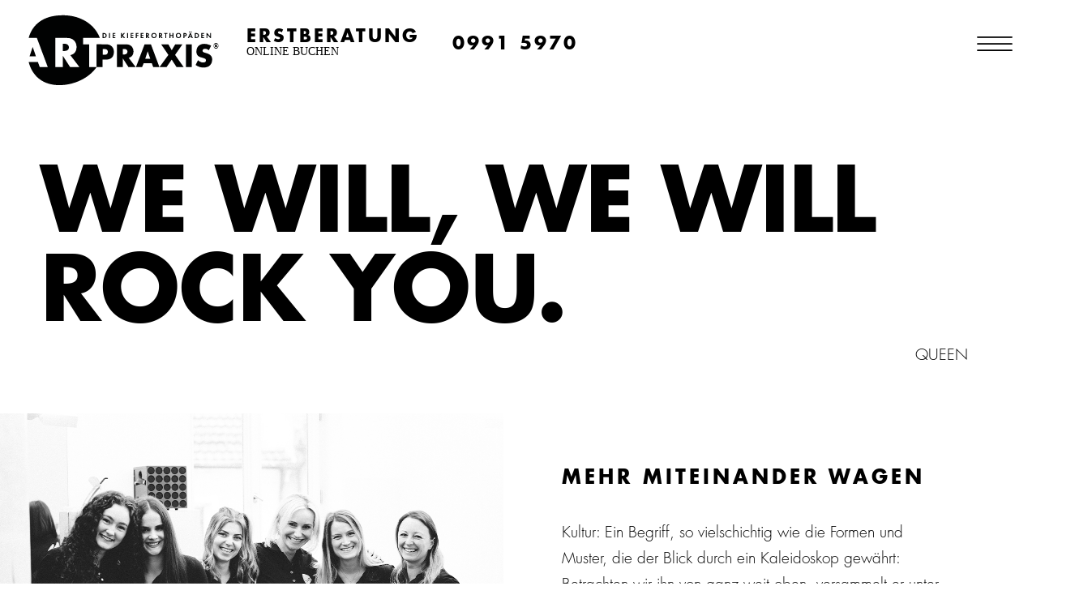

--- FILE ---
content_type: text/html; charset=UTF-8
request_url: https://artpraxis.de/kultur/
body_size: 37865
content:
<!DOCTYPE html>
<html lang="de" class="no-js " >

<head>

<meta charset="UTF-8" />
<meta name='robots' content='index, follow, max-image-preview:large, max-snippet:-1, max-video-preview:-1' />
<link rel="alternate" hreflang="de-DE" href="https://artpraxis.de/kultur/"/>
<meta name="format-detection" content="telephone=no">
<meta name="viewport" content="width=device-width, initial-scale=1, maximum-scale=1" />
<link rel="shortcut icon" href="/wp-content/uploads/2023/03/ARTPRAXIS-Kreis-black.svg" type="image/x-icon" />
<meta name="theme-color" content="#ffffff" media="(prefers-color-scheme: light)">
<meta name="theme-color" content="#ffffff" media="(prefers-color-scheme: dark)">

	<!-- This site is optimized with the Yoast SEO plugin v26.2 - https://yoast.com/wordpress/plugins/seo/ -->
	<title>Kultur - Kieferorthopädie Deggendorf</title>
	<link rel="canonical" href="https://artpraxis.de/kultur/" />
	<meta property="og:locale" content="de_DE" />
	<meta property="og:type" content="article" />
	<meta property="og:title" content="Kultur - Kieferorthopädie Deggendorf" />
	<meta property="og:url" content="https://artpraxis.de/kultur/" />
	<meta property="og:site_name" content="Kieferorthopädie Deggendorf" />
	<meta property="article:modified_time" content="2025-09-09T07:45:18+00:00" />
	<meta name="twitter:card" content="summary_large_image" />
	<script type="application/ld+json" class="yoast-schema-graph">{"@context":"https://schema.org","@graph":[{"@type":"WebPage","@id":"https://artpraxis.de/kultur/","url":"https://artpraxis.de/kultur/","name":"Kultur - Kieferorthopädie Deggendorf","isPartOf":{"@id":"https://artpraxis.de/#website"},"datePublished":"2023-05-03T15:01:22+00:00","dateModified":"2025-09-09T07:45:18+00:00","breadcrumb":{"@id":"https://artpraxis.de/kultur/#breadcrumb"},"inLanguage":"de","potentialAction":[{"@type":"ReadAction","target":["https://artpraxis.de/kultur/"]}]},{"@type":"BreadcrumbList","@id":"https://artpraxis.de/kultur/#breadcrumb","itemListElement":[{"@type":"ListItem","position":1,"name":"Startseite","item":"https://artpraxis.de/"},{"@type":"ListItem","position":2,"name":"Kultur"}]},{"@type":"WebSite","@id":"https://artpraxis.de/#website","url":"https://artpraxis.de/","name":"Kieferorthopädie Deggendorf","description":"ART PRAXIS® | we design your smile®","potentialAction":[{"@type":"SearchAction","target":{"@type":"EntryPoint","urlTemplate":"https://artpraxis.de/?s={search_term_string}"},"query-input":{"@type":"PropertyValueSpecification","valueRequired":true,"valueName":"search_term_string"}}],"inLanguage":"de"}]}</script>
	<!-- / Yoast SEO plugin. -->


<link rel="alternate" type="application/rss+xml" title="Kieferorthopädie Deggendorf &raquo; Feed" href="https://artpraxis.de/feed/" />
<link rel="alternate" type="application/rss+xml" title="Kieferorthopädie Deggendorf &raquo; Kommentar-Feed" href="https://artpraxis.de/comments/feed/" />
<link rel="alternate" type="application/rss+xml" title="Kieferorthopädie Deggendorf &raquo; Kultur-Kommentar-Feed" href="https://artpraxis.de/kultur/feed/" />
<link rel="alternate" title="oEmbed (JSON)" type="application/json+oembed" href="https://artpraxis.de/wp-json/oembed/1.0/embed?url=https%3A%2F%2Fartpraxis.de%2Fkultur%2F" />
<link rel="alternate" title="oEmbed (XML)" type="text/xml+oembed" href="https://artpraxis.de/wp-json/oembed/1.0/embed?url=https%3A%2F%2Fartpraxis.de%2Fkultur%2F&#038;format=xml" />
<style id='wp-img-auto-sizes-contain-inline-css' type='text/css'>
img:is([sizes=auto i],[sizes^="auto," i]){contain-intrinsic-size:3000px 1500px}
/*# sourceURL=wp-img-auto-sizes-contain-inline-css */
</style>
<style id='wp-emoji-styles-inline-css' type='text/css'>

	img.wp-smiley, img.emoji {
		display: inline !important;
		border: none !important;
		box-shadow: none !important;
		height: 1em !important;
		width: 1em !important;
		margin: 0 0.07em !important;
		vertical-align: -0.1em !important;
		background: none !important;
		padding: 0 !important;
	}
/*# sourceURL=wp-emoji-styles-inline-css */
</style>
<style id='wp-block-library-inline-css' type='text/css'>
:root{--wp-block-synced-color:#7a00df;--wp-block-synced-color--rgb:122,0,223;--wp-bound-block-color:var(--wp-block-synced-color);--wp-editor-canvas-background:#ddd;--wp-admin-theme-color:#007cba;--wp-admin-theme-color--rgb:0,124,186;--wp-admin-theme-color-darker-10:#006ba1;--wp-admin-theme-color-darker-10--rgb:0,107,160.5;--wp-admin-theme-color-darker-20:#005a87;--wp-admin-theme-color-darker-20--rgb:0,90,135;--wp-admin-border-width-focus:2px}@media (min-resolution:192dpi){:root{--wp-admin-border-width-focus:1.5px}}.wp-element-button{cursor:pointer}:root .has-very-light-gray-background-color{background-color:#eee}:root .has-very-dark-gray-background-color{background-color:#313131}:root .has-very-light-gray-color{color:#eee}:root .has-very-dark-gray-color{color:#313131}:root .has-vivid-green-cyan-to-vivid-cyan-blue-gradient-background{background:linear-gradient(135deg,#00d084,#0693e3)}:root .has-purple-crush-gradient-background{background:linear-gradient(135deg,#34e2e4,#4721fb 50%,#ab1dfe)}:root .has-hazy-dawn-gradient-background{background:linear-gradient(135deg,#faaca8,#dad0ec)}:root .has-subdued-olive-gradient-background{background:linear-gradient(135deg,#fafae1,#67a671)}:root .has-atomic-cream-gradient-background{background:linear-gradient(135deg,#fdd79a,#004a59)}:root .has-nightshade-gradient-background{background:linear-gradient(135deg,#330968,#31cdcf)}:root .has-midnight-gradient-background{background:linear-gradient(135deg,#020381,#2874fc)}:root{--wp--preset--font-size--normal:16px;--wp--preset--font-size--huge:42px}.has-regular-font-size{font-size:1em}.has-larger-font-size{font-size:2.625em}.has-normal-font-size{font-size:var(--wp--preset--font-size--normal)}.has-huge-font-size{font-size:var(--wp--preset--font-size--huge)}.has-text-align-center{text-align:center}.has-text-align-left{text-align:left}.has-text-align-right{text-align:right}.has-fit-text{white-space:nowrap!important}#end-resizable-editor-section{display:none}.aligncenter{clear:both}.items-justified-left{justify-content:flex-start}.items-justified-center{justify-content:center}.items-justified-right{justify-content:flex-end}.items-justified-space-between{justify-content:space-between}.screen-reader-text{border:0;clip-path:inset(50%);height:1px;margin:-1px;overflow:hidden;padding:0;position:absolute;width:1px;word-wrap:normal!important}.screen-reader-text:focus{background-color:#ddd;clip-path:none;color:#444;display:block;font-size:1em;height:auto;left:5px;line-height:normal;padding:15px 23px 14px;text-decoration:none;top:5px;width:auto;z-index:100000}html :where(.has-border-color){border-style:solid}html :where([style*=border-top-color]){border-top-style:solid}html :where([style*=border-right-color]){border-right-style:solid}html :where([style*=border-bottom-color]){border-bottom-style:solid}html :where([style*=border-left-color]){border-left-style:solid}html :where([style*=border-width]){border-style:solid}html :where([style*=border-top-width]){border-top-style:solid}html :where([style*=border-right-width]){border-right-style:solid}html :where([style*=border-bottom-width]){border-bottom-style:solid}html :where([style*=border-left-width]){border-left-style:solid}html :where(img[class*=wp-image-]){height:auto;max-width:100%}:where(figure){margin:0 0 1em}html :where(.is-position-sticky){--wp-admin--admin-bar--position-offset:var(--wp-admin--admin-bar--height,0px)}@media screen and (max-width:600px){html :where(.is-position-sticky){--wp-admin--admin-bar--position-offset:0px}}

/*# sourceURL=wp-block-library-inline-css */
</style><style id='global-styles-inline-css' type='text/css'>
:root{--wp--preset--aspect-ratio--square: 1;--wp--preset--aspect-ratio--4-3: 4/3;--wp--preset--aspect-ratio--3-4: 3/4;--wp--preset--aspect-ratio--3-2: 3/2;--wp--preset--aspect-ratio--2-3: 2/3;--wp--preset--aspect-ratio--16-9: 16/9;--wp--preset--aspect-ratio--9-16: 9/16;--wp--preset--color--black: #000000;--wp--preset--color--cyan-bluish-gray: #abb8c3;--wp--preset--color--white: #ffffff;--wp--preset--color--pale-pink: #f78da7;--wp--preset--color--vivid-red: #cf2e2e;--wp--preset--color--luminous-vivid-orange: #ff6900;--wp--preset--color--luminous-vivid-amber: #fcb900;--wp--preset--color--light-green-cyan: #7bdcb5;--wp--preset--color--vivid-green-cyan: #00d084;--wp--preset--color--pale-cyan-blue: #8ed1fc;--wp--preset--color--vivid-cyan-blue: #0693e3;--wp--preset--color--vivid-purple: #9b51e0;--wp--preset--gradient--vivid-cyan-blue-to-vivid-purple: linear-gradient(135deg,rgb(6,147,227) 0%,rgb(155,81,224) 100%);--wp--preset--gradient--light-green-cyan-to-vivid-green-cyan: linear-gradient(135deg,rgb(122,220,180) 0%,rgb(0,208,130) 100%);--wp--preset--gradient--luminous-vivid-amber-to-luminous-vivid-orange: linear-gradient(135deg,rgb(252,185,0) 0%,rgb(255,105,0) 100%);--wp--preset--gradient--luminous-vivid-orange-to-vivid-red: linear-gradient(135deg,rgb(255,105,0) 0%,rgb(207,46,46) 100%);--wp--preset--gradient--very-light-gray-to-cyan-bluish-gray: linear-gradient(135deg,rgb(238,238,238) 0%,rgb(169,184,195) 100%);--wp--preset--gradient--cool-to-warm-spectrum: linear-gradient(135deg,rgb(74,234,220) 0%,rgb(151,120,209) 20%,rgb(207,42,186) 40%,rgb(238,44,130) 60%,rgb(251,105,98) 80%,rgb(254,248,76) 100%);--wp--preset--gradient--blush-light-purple: linear-gradient(135deg,rgb(255,206,236) 0%,rgb(152,150,240) 100%);--wp--preset--gradient--blush-bordeaux: linear-gradient(135deg,rgb(254,205,165) 0%,rgb(254,45,45) 50%,rgb(107,0,62) 100%);--wp--preset--gradient--luminous-dusk: linear-gradient(135deg,rgb(255,203,112) 0%,rgb(199,81,192) 50%,rgb(65,88,208) 100%);--wp--preset--gradient--pale-ocean: linear-gradient(135deg,rgb(255,245,203) 0%,rgb(182,227,212) 50%,rgb(51,167,181) 100%);--wp--preset--gradient--electric-grass: linear-gradient(135deg,rgb(202,248,128) 0%,rgb(113,206,126) 100%);--wp--preset--gradient--midnight: linear-gradient(135deg,rgb(2,3,129) 0%,rgb(40,116,252) 100%);--wp--preset--font-size--small: 13px;--wp--preset--font-size--medium: 20px;--wp--preset--font-size--large: 36px;--wp--preset--font-size--x-large: 42px;--wp--preset--spacing--20: 0.44rem;--wp--preset--spacing--30: 0.67rem;--wp--preset--spacing--40: 1rem;--wp--preset--spacing--50: 1.5rem;--wp--preset--spacing--60: 2.25rem;--wp--preset--spacing--70: 3.38rem;--wp--preset--spacing--80: 5.06rem;--wp--preset--shadow--natural: 6px 6px 9px rgba(0, 0, 0, 0.2);--wp--preset--shadow--deep: 12px 12px 50px rgba(0, 0, 0, 0.4);--wp--preset--shadow--sharp: 6px 6px 0px rgba(0, 0, 0, 0.2);--wp--preset--shadow--outlined: 6px 6px 0px -3px rgb(255, 255, 255), 6px 6px rgb(0, 0, 0);--wp--preset--shadow--crisp: 6px 6px 0px rgb(0, 0, 0);}:where(.is-layout-flex){gap: 0.5em;}:where(.is-layout-grid){gap: 0.5em;}body .is-layout-flex{display: flex;}.is-layout-flex{flex-wrap: wrap;align-items: center;}.is-layout-flex > :is(*, div){margin: 0;}body .is-layout-grid{display: grid;}.is-layout-grid > :is(*, div){margin: 0;}:where(.wp-block-columns.is-layout-flex){gap: 2em;}:where(.wp-block-columns.is-layout-grid){gap: 2em;}:where(.wp-block-post-template.is-layout-flex){gap: 1.25em;}:where(.wp-block-post-template.is-layout-grid){gap: 1.25em;}.has-black-color{color: var(--wp--preset--color--black) !important;}.has-cyan-bluish-gray-color{color: var(--wp--preset--color--cyan-bluish-gray) !important;}.has-white-color{color: var(--wp--preset--color--white) !important;}.has-pale-pink-color{color: var(--wp--preset--color--pale-pink) !important;}.has-vivid-red-color{color: var(--wp--preset--color--vivid-red) !important;}.has-luminous-vivid-orange-color{color: var(--wp--preset--color--luminous-vivid-orange) !important;}.has-luminous-vivid-amber-color{color: var(--wp--preset--color--luminous-vivid-amber) !important;}.has-light-green-cyan-color{color: var(--wp--preset--color--light-green-cyan) !important;}.has-vivid-green-cyan-color{color: var(--wp--preset--color--vivid-green-cyan) !important;}.has-pale-cyan-blue-color{color: var(--wp--preset--color--pale-cyan-blue) !important;}.has-vivid-cyan-blue-color{color: var(--wp--preset--color--vivid-cyan-blue) !important;}.has-vivid-purple-color{color: var(--wp--preset--color--vivid-purple) !important;}.has-black-background-color{background-color: var(--wp--preset--color--black) !important;}.has-cyan-bluish-gray-background-color{background-color: var(--wp--preset--color--cyan-bluish-gray) !important;}.has-white-background-color{background-color: var(--wp--preset--color--white) !important;}.has-pale-pink-background-color{background-color: var(--wp--preset--color--pale-pink) !important;}.has-vivid-red-background-color{background-color: var(--wp--preset--color--vivid-red) !important;}.has-luminous-vivid-orange-background-color{background-color: var(--wp--preset--color--luminous-vivid-orange) !important;}.has-luminous-vivid-amber-background-color{background-color: var(--wp--preset--color--luminous-vivid-amber) !important;}.has-light-green-cyan-background-color{background-color: var(--wp--preset--color--light-green-cyan) !important;}.has-vivid-green-cyan-background-color{background-color: var(--wp--preset--color--vivid-green-cyan) !important;}.has-pale-cyan-blue-background-color{background-color: var(--wp--preset--color--pale-cyan-blue) !important;}.has-vivid-cyan-blue-background-color{background-color: var(--wp--preset--color--vivid-cyan-blue) !important;}.has-vivid-purple-background-color{background-color: var(--wp--preset--color--vivid-purple) !important;}.has-black-border-color{border-color: var(--wp--preset--color--black) !important;}.has-cyan-bluish-gray-border-color{border-color: var(--wp--preset--color--cyan-bluish-gray) !important;}.has-white-border-color{border-color: var(--wp--preset--color--white) !important;}.has-pale-pink-border-color{border-color: var(--wp--preset--color--pale-pink) !important;}.has-vivid-red-border-color{border-color: var(--wp--preset--color--vivid-red) !important;}.has-luminous-vivid-orange-border-color{border-color: var(--wp--preset--color--luminous-vivid-orange) !important;}.has-luminous-vivid-amber-border-color{border-color: var(--wp--preset--color--luminous-vivid-amber) !important;}.has-light-green-cyan-border-color{border-color: var(--wp--preset--color--light-green-cyan) !important;}.has-vivid-green-cyan-border-color{border-color: var(--wp--preset--color--vivid-green-cyan) !important;}.has-pale-cyan-blue-border-color{border-color: var(--wp--preset--color--pale-cyan-blue) !important;}.has-vivid-cyan-blue-border-color{border-color: var(--wp--preset--color--vivid-cyan-blue) !important;}.has-vivid-purple-border-color{border-color: var(--wp--preset--color--vivid-purple) !important;}.has-vivid-cyan-blue-to-vivid-purple-gradient-background{background: var(--wp--preset--gradient--vivid-cyan-blue-to-vivid-purple) !important;}.has-light-green-cyan-to-vivid-green-cyan-gradient-background{background: var(--wp--preset--gradient--light-green-cyan-to-vivid-green-cyan) !important;}.has-luminous-vivid-amber-to-luminous-vivid-orange-gradient-background{background: var(--wp--preset--gradient--luminous-vivid-amber-to-luminous-vivid-orange) !important;}.has-luminous-vivid-orange-to-vivid-red-gradient-background{background: var(--wp--preset--gradient--luminous-vivid-orange-to-vivid-red) !important;}.has-very-light-gray-to-cyan-bluish-gray-gradient-background{background: var(--wp--preset--gradient--very-light-gray-to-cyan-bluish-gray) !important;}.has-cool-to-warm-spectrum-gradient-background{background: var(--wp--preset--gradient--cool-to-warm-spectrum) !important;}.has-blush-light-purple-gradient-background{background: var(--wp--preset--gradient--blush-light-purple) !important;}.has-blush-bordeaux-gradient-background{background: var(--wp--preset--gradient--blush-bordeaux) !important;}.has-luminous-dusk-gradient-background{background: var(--wp--preset--gradient--luminous-dusk) !important;}.has-pale-ocean-gradient-background{background: var(--wp--preset--gradient--pale-ocean) !important;}.has-electric-grass-gradient-background{background: var(--wp--preset--gradient--electric-grass) !important;}.has-midnight-gradient-background{background: var(--wp--preset--gradient--midnight) !important;}.has-small-font-size{font-size: var(--wp--preset--font-size--small) !important;}.has-medium-font-size{font-size: var(--wp--preset--font-size--medium) !important;}.has-large-font-size{font-size: var(--wp--preset--font-size--large) !important;}.has-x-large-font-size{font-size: var(--wp--preset--font-size--x-large) !important;}
/*# sourceURL=global-styles-inline-css */
</style>

<style id='classic-theme-styles-inline-css' type='text/css'>
/*! This file is auto-generated */
.wp-block-button__link{color:#fff;background-color:#32373c;border-radius:9999px;box-shadow:none;text-decoration:none;padding:calc(.667em + 2px) calc(1.333em + 2px);font-size:1.125em}.wp-block-file__button{background:#32373c;color:#fff;text-decoration:none}
/*# sourceURL=/wp-includes/css/classic-themes.min.css */
</style>
<link rel='stylesheet' id='contact-form-7-css' href='https://artpraxis.de/wp-content/plugins/contact-form-7/includes/css/styles.css?ver=6.1.2' type='text/css' media='all' />
<link rel='stylesheet' id='wpcf7-redirect-script-frontend-css' href='https://artpraxis.de/wp-content/plugins/wpcf7-redirect/build/assets/frontend-script.css?ver=2c532d7e2be36f6af233' type='text/css' media='all' />
<link rel='stylesheet' id='mfn-be-css' href='https://artpraxis.de/wp-content/themes/betheme/css/be.css?ver=28.1.10' type='text/css' media='all' />
<link rel='stylesheet' id='mfn-animations-css' href='https://artpraxis.de/wp-content/themes/betheme/assets/animations/animations.min.css?ver=28.1.10' type='text/css' media='all' />
<link rel='stylesheet' id='mfn-font-awesome-css' href='https://artpraxis.de/wp-content/themes/betheme/fonts/fontawesome/fontawesome.css?ver=28.1.10' type='text/css' media='all' />
<link rel='stylesheet' id='mfn-responsive-css' href='https://artpraxis.de/wp-content/themes/betheme/css/responsive.css?ver=28.1.10' type='text/css' media='all' />
<link rel='stylesheet' id='borlabs-cookie-custom-css' href='https://artpraxis.de/wp-content/cache/borlabs-cookie/1/borlabs-cookie-1-de.css?ver=3.3.23-52' type='text/css' media='all' />
<style id='mfn-dynamic-inline-css' type='text/css'>
@font-face{font-family:"Futura Light";src:url("/wp-content/uploads/2023/03/9432cd19-89de-4884-bef2-8507ee5588e0.woff") format("woff");font-weight:normal;font-style:normal;font-display:swap}@font-face{font-family:"Futura Bold";src:url("/wp-content/uploads/2023/03/2abd55ef-07d0-473e-80e1-0e4066cd01fa.woff") format("woff");font-weight:normal;font-style:normal;font-display:swap}
html{background-color:#ffffff}#Wrapper,#Content,.mfn-popup .mfn-popup-content,.mfn-off-canvas-sidebar .mfn-off-canvas-content-wrapper,.mfn-cart-holder,.mfn-header-login,#Top_bar .search_wrapper,#Top_bar .top_bar_right .mfn-live-search-box,.column_livesearch .mfn-live-search-wrapper,.column_livesearch .mfn-live-search-box{background-color:#ffffff}.layout-boxed.mfn-bebuilder-header.mfn-ui #Wrapper .mfn-only-sample-content{background-color:#ffffff}body:not(.template-slider) #Header{min-height:282px}body.header-below:not(.template-slider) #Header{padding-top:282px}.has-search-overlay.search-overlay-opened #search-overlay{background-color:rgba(0,0,0,0.6)}.elementor-page.elementor-default #Content .the_content .section_wrapper{max-width:100%}.elementor-page.elementor-default #Content .section.the_content{width:100%}.elementor-page.elementor-default #Content .section_wrapper .the_content_wrapper{margin-left:0;margin-right:0;width:100%}body,span.date_label,.timeline_items li h3 span,input[type="date"],input[type="text"],input[type="password"],input[type="tel"],input[type="email"],input[type="url"],textarea,select,.offer_li .title h3,.mfn-menu-item-megamenu{font-family:"Futura Light",-apple-system,BlinkMacSystemFont,"Segoe UI",Roboto,Oxygen-Sans,Ubuntu,Cantarell,"Helvetica Neue",sans-serif}.lead,.big{font-family:"Futura Light",-apple-system,BlinkMacSystemFont,"Segoe UI",Roboto,Oxygen-Sans,Ubuntu,Cantarell,"Helvetica Neue",sans-serif}#menu > ul > li > a,#overlay-menu ul li a{font-family:"Futura Light",-apple-system,BlinkMacSystemFont,"Segoe UI",Roboto,Oxygen-Sans,Ubuntu,Cantarell,"Helvetica Neue",sans-serif}#Subheader .title{font-family:"Futura Light",-apple-system,BlinkMacSystemFont,"Segoe UI",Roboto,Oxygen-Sans,Ubuntu,Cantarell,"Helvetica Neue",sans-serif}h1,h2,h3,h4,.text-logo #logo{font-family:"Futura Bold",-apple-system,BlinkMacSystemFont,"Segoe UI",Roboto,Oxygen-Sans,Ubuntu,Cantarell,"Helvetica Neue",sans-serif}h5,h6{font-family:"Futura Bold",-apple-system,BlinkMacSystemFont,"Segoe UI",Roboto,Oxygen-Sans,Ubuntu,Cantarell,"Helvetica Neue",sans-serif}blockquote{font-family:"Futura Light",-apple-system,BlinkMacSystemFont,"Segoe UI",Roboto,Oxygen-Sans,Ubuntu,Cantarell,"Helvetica Neue",sans-serif}.chart_box .chart .num,.counter .desc_wrapper .number-wrapper,.how_it_works .image .number,.pricing-box .plan-header .price,.quick_fact .number-wrapper,.woocommerce .product div.entry-summary .price{font-family:"Futura Light",-apple-system,BlinkMacSystemFont,"Segoe UI",Roboto,Oxygen-Sans,Ubuntu,Cantarell,"Helvetica Neue",sans-serif}body,.mfn-menu-item-megamenu{font-size:25px;line-height:60px;font-weight:100;letter-spacing:0px}.lead,.big{font-size:180px;line-height:180px;font-weight:900;letter-spacing:11px}#menu > ul > li > a,#overlay-menu ul li a{font-size:33px;font-weight:900;letter-spacing:5px}#overlay-menu ul li a{line-height:49.5px}#Subheader .title{font-size:33px;line-height:44px;font-weight:900;letter-spacing:0px}h1,.text-logo #logo{font-size:60px;line-height:70px;font-weight:900;letter-spacing:4px}h2{font-size:60px;line-height:70px;font-weight:900;letter-spacing:4px}h3,.woocommerce ul.products li.product h3,.woocommerce #customer_login h2{font-size:33px;line-height:44px;font-weight:900;letter-spacing:4px}h4,.woocommerce .woocommerce-order-details__title,.woocommerce .wc-bacs-bank-details-heading,.woocommerce .woocommerce-customer-details h2{font-size:180px;line-height:190px;font-weight:900;letter-spacing:-1px}h5{font-size:18px;line-height:30px;font-weight:400;letter-spacing:0px}h6{font-size:15px;line-height:26px;font-weight:700;letter-spacing:0px}#Intro .intro-title{font-size:60px;line-height:70px;font-weight:900;letter-spacing:0px}@media only screen and (min-width:768px) and (max-width:959px){body,.mfn-menu-item-megamenu{font-size:21px;line-height:51px;font-weight:100;letter-spacing:0px}.lead,.big{font-size:153px;line-height:153px;font-weight:900;letter-spacing:9px}#menu > ul > li > a,#overlay-menu ul li a{font-size:28px;font-weight:900;letter-spacing:4px}#overlay-menu ul li a{line-height:42px}#Subheader .title{font-size:28px;line-height:37px;font-weight:900;letter-spacing:0px}h1,.text-logo #logo{font-size:51px;line-height:60px;font-weight:900;letter-spacing:3px}h2{font-size:51px;line-height:60px;font-weight:900;letter-spacing:3px}h3,.woocommerce ul.products li.product h3,.woocommerce #customer_login h2{font-size:28px;line-height:37px;font-weight:900;letter-spacing:3px}h4,.woocommerce .woocommerce-order-details__title,.woocommerce .wc-bacs-bank-details-heading,.woocommerce .woocommerce-customer-details h2{font-size:153px;line-height:162px;font-weight:900;letter-spacing:-1px}h5{font-size:15px;line-height:26px;font-weight:400;letter-spacing:0px}h6{font-size:13px;line-height:22px;font-weight:700;letter-spacing:0px}#Intro .intro-title{font-size:51px;line-height:60px;font-weight:900;letter-spacing:0px}blockquote{font-size:15px}.chart_box .chart .num{font-size:45px;line-height:45px}.counter .desc_wrapper .number-wrapper{font-size:45px;line-height:45px}.counter .desc_wrapper .title{font-size:14px;line-height:18px}.faq .question .title{font-size:14px}.fancy_heading .title{font-size:38px;line-height:38px}.offer .offer_li .desc_wrapper .title h3{font-size:32px;line-height:32px}.offer_thumb_ul li.offer_thumb_li .desc_wrapper .title h3{font-size:32px;line-height:32px}.pricing-box .plan-header h2{font-size:27px;line-height:27px}.pricing-box .plan-header .price > span{font-size:40px;line-height:40px}.pricing-box .plan-header .price sup.currency{font-size:18px;line-height:18px}.pricing-box .plan-header .price sup.period{font-size:14px;line-height:14px}.quick_fact .number-wrapper{font-size:80px;line-height:80px}.trailer_box .desc h2{font-size:27px;line-height:27px}.widget > h3{font-size:17px;line-height:20px}}@media only screen and (min-width:480px) and (max-width:767px){body,.mfn-menu-item-megamenu{font-size:19px;line-height:45px;font-weight:100;letter-spacing:0px}.lead,.big{font-size:135px;line-height:135px;font-weight:900;letter-spacing:8px}#menu > ul > li > a,#overlay-menu ul li a{font-size:25px;font-weight:900;letter-spacing:4px}#overlay-menu ul li a{line-height:37.5px}#Subheader .title{font-size:25px;line-height:33px;font-weight:900;letter-spacing:0px}h1,.text-logo #logo{font-size:45px;line-height:53px;font-weight:900;letter-spacing:3px}h2{font-size:45px;line-height:53px;font-weight:900;letter-spacing:3px}h3,.woocommerce ul.products li.product h3,.woocommerce #customer_login h2{font-size:25px;line-height:33px;font-weight:900;letter-spacing:3px}h4,.woocommerce .woocommerce-order-details__title,.woocommerce .wc-bacs-bank-details-heading,.woocommerce .woocommerce-customer-details h2{font-size:135px;line-height:143px;font-weight:900;letter-spacing:-1px}h5{font-size:14px;line-height:23px;font-weight:400;letter-spacing:0px}h6{font-size:13px;line-height:20px;font-weight:700;letter-spacing:0px}#Intro .intro-title{font-size:45px;line-height:53px;font-weight:900;letter-spacing:0px}blockquote{font-size:14px}.chart_box .chart .num{font-size:40px;line-height:40px}.counter .desc_wrapper .number-wrapper{font-size:40px;line-height:40px}.counter .desc_wrapper .title{font-size:13px;line-height:16px}.faq .question .title{font-size:13px}.fancy_heading .title{font-size:34px;line-height:34px}.offer .offer_li .desc_wrapper .title h3{font-size:28px;line-height:28px}.offer_thumb_ul li.offer_thumb_li .desc_wrapper .title h3{font-size:28px;line-height:28px}.pricing-box .plan-header h2{font-size:24px;line-height:24px}.pricing-box .plan-header .price > span{font-size:34px;line-height:34px}.pricing-box .plan-header .price sup.currency{font-size:16px;line-height:16px}.pricing-box .plan-header .price sup.period{font-size:13px;line-height:13px}.quick_fact .number-wrapper{font-size:70px;line-height:70px}.trailer_box .desc h2{font-size:24px;line-height:24px}.widget > h3{font-size:16px;line-height:19px}}@media only screen and (max-width:479px){body,.mfn-menu-item-megamenu{font-size:15px;line-height:36px;font-weight:100;letter-spacing:0px}.lead,.big{font-size:108px;line-height:108px;font-weight:900;letter-spacing:7px}#menu > ul > li > a,#overlay-menu ul li a{font-size:20px;font-weight:900;letter-spacing:3px}#overlay-menu ul li a{line-height:30px}#Subheader .title{font-size:20px;line-height:26px;font-weight:900;letter-spacing:0px}h1,.text-logo #logo{font-size:36px;line-height:42px;font-weight:900;letter-spacing:2px}h2{font-size:36px;line-height:42px;font-weight:900;letter-spacing:2px}h3,.woocommerce ul.products li.product h3,.woocommerce #customer_login h2{font-size:20px;line-height:26px;font-weight:900;letter-spacing:2px}h4,.woocommerce .woocommerce-order-details__title,.woocommerce .wc-bacs-bank-details-heading,.woocommerce .woocommerce-customer-details h2{font-size:108px;line-height:114px;font-weight:900;letter-spacing:-1px}h5{font-size:13px;line-height:19px;font-weight:400;letter-spacing:0px}h6{font-size:13px;line-height:19px;font-weight:700;letter-spacing:0px}#Intro .intro-title{font-size:36px;line-height:42px;font-weight:900;letter-spacing:0px}blockquote{font-size:13px}.chart_box .chart .num{font-size:35px;line-height:35px}.counter .desc_wrapper .number-wrapper{font-size:35px;line-height:35px}.counter .desc_wrapper .title{font-size:13px;line-height:26px}.faq .question .title{font-size:13px}.fancy_heading .title{font-size:30px;line-height:30px}.offer .offer_li .desc_wrapper .title h3{font-size:26px;line-height:26px}.offer_thumb_ul li.offer_thumb_li .desc_wrapper .title h3{font-size:26px;line-height:26px}.pricing-box .plan-header h2{font-size:21px;line-height:21px}.pricing-box .plan-header .price > span{font-size:32px;line-height:32px}.pricing-box .plan-header .price sup.currency{font-size:14px;line-height:14px}.pricing-box .plan-header .price sup.period{font-size:13px;line-height:13px}.quick_fact .number-wrapper{font-size:60px;line-height:60px}.trailer_box .desc h2{font-size:21px;line-height:21px}.widget > h3{font-size:15px;line-height:18px}}.with_aside .sidebar.columns{width:20%}.with_aside .sections_group{width:80%}.aside_both .sidebar.columns{width:15%}.aside_both .sidebar.sidebar-1{margin-left:-85%}.aside_both .sections_group{width:70%;margin-left:15%}@media only screen and (min-width:1240px){#Wrapper,.with_aside .content_wrapper{max-width:1240px}body.layout-boxed.mfn-header-scrolled .mfn-header-tmpl.mfn-sticky-layout-width{max-width:1240px;left:0;right:0;margin-left:auto;margin-right:auto}body.layout-boxed:not(.mfn-header-scrolled) .mfn-header-tmpl.mfn-header-layout-width,body.layout-boxed .mfn-header-tmpl.mfn-header-layout-width:not(.mfn-hasSticky){max-width:1240px;left:0;right:0;margin-left:auto;margin-right:auto}body.layout-boxed.mfn-bebuilder-header.mfn-ui .mfn-only-sample-content{max-width:1240px;margin-left:auto;margin-right:auto}.section_wrapper,.container{max-width:1220px}.layout-boxed.header-boxed #Top_bar.is-sticky{max-width:1240px}}@media only screen and (max-width:767px){#Wrapper{max-width:calc(100% - 67px)}.content_wrapper .section_wrapper,.container,.four.columns .widget-area{max-width:550px !important;padding-left:33px;padding-right:33px}}body{--mfn-button-font-family:inherit;--mfn-button-font-size:25px;--mfn-button-font-weight:100;--mfn-button-font-style:inherit;--mfn-button-letter-spacing:0px;--mfn-button-padding:16px 20px 16px 20px;--mfn-button-border-width:0;--mfn-button-border-radius:;--mfn-button-gap:10px;--mfn-button-transition:0.2s;--mfn-button-color:#747474;--mfn-button-color-hover:#747474;--mfn-button-bg:#f7f7f7;--mfn-button-bg-hover:#eaeaea;--mfn-button-border-color:transparent;--mfn-button-border-color-hover:transparent;--mfn-button-icon-color:#747474;--mfn-button-icon-color-hover:#747474;--mfn-button-box-shadow:unset;--mfn-button-theme-color:#ffffff;--mfn-button-theme-color-hover:#ffffff;--mfn-button-theme-bg:#d6c590;--mfn-button-theme-bg-hover:#c9b883;--mfn-button-theme-border-color:transparent;--mfn-button-theme-border-color-hover:transparent;--mfn-button-theme-icon-color:#ffffff;--mfn-button-theme-icon-color-hover:#ffffff;--mfn-button-theme-box-shadow:unset;--mfn-button-shop-color:#ffffff;--mfn-button-shop-color-hover:#ffffff;--mfn-button-shop-bg:#d6c590;--mfn-button-shop-bg-hover:#c9b883;--mfn-button-shop-border-color:transparent;--mfn-button-shop-border-color-hover:transparent;--mfn-button-shop-icon-color:#626262;--mfn-button-shop-icon-color-hover:#626262;--mfn-button-shop-box-shadow:unset;--mfn-button-action-color:#ffffff;--mfn-button-action-color-hover:#ffffff;--mfn-button-action-bg:#0089f7;--mfn-button-action-bg-hover:#007cea;--mfn-button-action-border-color:transparent;--mfn-button-action-border-color-hover:transparent;--mfn-button-action-icon-color:#626262;--mfn-button-action-icon-color-hover:#626262;--mfn-button-action-box-shadow:unset}@media only screen and (max-width:959px){body{}}@media only screen and (max-width:768px){body{}}.mfn-cookies,.mfn-cookies-reopen{--mfn-gdpr2-container-text-color:#626262;--mfn-gdpr2-container-strong-color:#07070a;--mfn-gdpr2-container-bg:#ffffff;--mfn-gdpr2-container-overlay:rgba(25,37,48,0.6);--mfn-gdpr2-details-box-bg:#fbfbfb;--mfn-gdpr2-details-switch-bg:#00032a;--mfn-gdpr2-details-switch-bg-active:#5acb65;--mfn-gdpr2-tabs-text-color:#07070a;--mfn-gdpr2-tabs-text-color-active:#0089f7;--mfn-gdpr2-tabs-border:rgba(8,8,14,0.1);--mfn-gdpr2-buttons-box-bg:#fbfbfb;--mfn-gdpr2-reopen-background:#fff;--mfn-gdpr2-reopen-color:#222}#Top_bar #logo,.header-fixed #Top_bar #logo,.header-plain #Top_bar #logo,.header-transparent #Top_bar #logo{height:60px;line-height:60px;padding:15px 0}.logo-overflow #Top_bar:not(.is-sticky) .logo{height:90px}#Top_bar .menu > li > a{padding:15px 0}.menu-highlight:not(.header-creative) #Top_bar .menu > li > a{margin:20px 0}.header-plain:not(.menu-highlight) #Top_bar .menu > li > a span:not(.description){line-height:90px}.header-fixed #Top_bar .menu > li > a{padding:30px 0}@media only screen and (max-width:767px){.mobile-header-mini #Top_bar #logo{height:50px!important;line-height:50px!important;margin:5px 0}}#Top_bar #logo img.svg{width:200px}.image_frame,.wp-caption{border-width:0px}.alert{border-radius:0px}#Top_bar .top_bar_right .top-bar-right-input input{width:200px}.mfn-live-search-box .mfn-live-search-list{max-height:300px}#Side_slide{right:-150px;width:150px}#Side_slide.left{left:-150px}.blog-teaser li .desc-wrapper .desc{background-position-y:-1px}.mfn-free-delivery-info{--mfn-free-delivery-bar:#d6c590;--mfn-free-delivery-bg:rgba(0,0,0,0.1);--mfn-free-delivery-achieved:#d6c590}#back_to_top i{color:#65666C}@media only screen and ( max-width:767px ){}@media only screen and (min-width:1240px){body:not(.header-simple) #Top_bar #menu{display:block!important}.tr-menu #Top_bar #menu{background:none!important}#Top_bar .menu > li > ul.mfn-megamenu > li{float:left}#Top_bar .menu > li > ul.mfn-megamenu > li.mfn-megamenu-cols-1{width:100%}#Top_bar .menu > li > ul.mfn-megamenu > li.mfn-megamenu-cols-2{width:50%}#Top_bar .menu > li > ul.mfn-megamenu > li.mfn-megamenu-cols-3{width:33.33%}#Top_bar .menu > li > ul.mfn-megamenu > li.mfn-megamenu-cols-4{width:25%}#Top_bar .menu > li > ul.mfn-megamenu > li.mfn-megamenu-cols-5{width:20%}#Top_bar .menu > li > ul.mfn-megamenu > li.mfn-megamenu-cols-6{width:16.66%}#Top_bar .menu > li > ul.mfn-megamenu > li > ul{display:block!important;position:inherit;left:auto;top:auto;border-width:0 1px 0 0}#Top_bar .menu > li > ul.mfn-megamenu > li:last-child > ul{border:0}#Top_bar .menu > li > ul.mfn-megamenu > li > ul li{width:auto}#Top_bar .menu > li > ul.mfn-megamenu a.mfn-megamenu-title{text-transform:uppercase;font-weight:400;background:none}#Top_bar .menu > li > ul.mfn-megamenu a .menu-arrow{display:none}.menuo-right #Top_bar .menu > li > ul.mfn-megamenu{left:0;width:98%!important;margin:0 1%;padding:20px 0}.menuo-right #Top_bar .menu > li > ul.mfn-megamenu-bg{box-sizing:border-box}#Top_bar .menu > li > ul.mfn-megamenu-bg{padding:20px 166px 20px 20px;background-repeat:no-repeat;background-position:right bottom}.rtl #Top_bar .menu > li > ul.mfn-megamenu-bg{padding-left:166px;padding-right:20px;background-position:left bottom}#Top_bar .menu > li > ul.mfn-megamenu-bg > li{background:none}#Top_bar .menu > li > ul.mfn-megamenu-bg > li a{border:none}#Top_bar .menu > li > ul.mfn-megamenu-bg > li > ul{background:none!important;-webkit-box-shadow:0 0 0 0;-moz-box-shadow:0 0 0 0;box-shadow:0 0 0 0}.mm-vertical #Top_bar .container{position:relative}.mm-vertical #Top_bar .top_bar_left{position:static}.mm-vertical #Top_bar .menu > li ul{box-shadow:0 0 0 0 transparent!important;background-image:none}.mm-vertical #Top_bar .menu > li > ul.mfn-megamenu{padding:20px 0}.mm-vertical.header-plain #Top_bar .menu > li > ul.mfn-megamenu{width:100%!important;margin:0}.mm-vertical #Top_bar .menu > li > ul.mfn-megamenu > li{display:table-cell;float:none!important;width:10%;padding:0 15px;border-right:1px solid rgba(0,0,0,0.05)}.mm-vertical #Top_bar .menu > li > ul.mfn-megamenu > li:last-child{border-right-width:0}.mm-vertical #Top_bar .menu > li > ul.mfn-megamenu > li.hide-border{border-right-width:0}.mm-vertical #Top_bar .menu > li > ul.mfn-megamenu > li a{border-bottom-width:0;padding:9px 15px;line-height:120%}.mm-vertical #Top_bar .menu > li > ul.mfn-megamenu a.mfn-megamenu-title{font-weight:700}.rtl .mm-vertical #Top_bar .menu > li > ul.mfn-megamenu > li:first-child{border-right-width:0}.rtl .mm-vertical #Top_bar .menu > li > ul.mfn-megamenu > li:last-child{border-right-width:1px}body.header-shop #Top_bar #menu{display:flex!important;background-color:transparent}.header-shop #Top_bar.is-sticky .top_bar_row_second{display:none}.header-plain:not(.menuo-right) #Header .top_bar_left{width:auto!important}.header-stack.header-center #Top_bar #menu{display:inline-block!important}.header-simple #Top_bar #menu{display:none;height:auto;width:300px;bottom:auto;top:100%;right:1px;position:absolute;margin:0}.header-simple #Header a.responsive-menu-toggle{display:block;right:10px}.header-simple #Top_bar #menu > ul{width:100%;float:left}.header-simple #Top_bar #menu ul li{width:100%;padding-bottom:0;border-right:0;position:relative}.header-simple #Top_bar #menu ul li a{padding:0 20px;margin:0;display:block;height:auto;line-height:normal;border:none}.header-simple #Top_bar #menu ul li a:not(.menu-toggle):after{display:none}.header-simple #Top_bar #menu ul li a span{border:none;line-height:44px;display:inline;padding:0}.header-simple #Top_bar #menu ul li.submenu .menu-toggle{display:block;position:absolute;right:0;top:0;width:44px;height:44px;line-height:44px;font-size:30px;font-weight:300;text-align:center;cursor:pointer;color:#444;opacity:0.33;transform:unset}.header-simple #Top_bar #menu ul li.submenu .menu-toggle:after{content:"+";position:static}.header-simple #Top_bar #menu ul li.hover > .menu-toggle:after{content:"-"}.header-simple #Top_bar #menu ul li.hover a{border-bottom:0}.header-simple #Top_bar #menu ul.mfn-megamenu li .menu-toggle{display:none}.header-simple #Top_bar #menu ul li ul{position:relative!important;left:0!important;top:0;padding:0;margin:0!important;width:auto!important;background-image:none}.header-simple #Top_bar #menu ul li ul li{width:100%!important;display:block;padding:0}.header-simple #Top_bar #menu ul li ul li a{padding:0 20px 0 30px}.header-simple #Top_bar #menu ul li ul li a .menu-arrow{display:none}.header-simple #Top_bar #menu ul li ul li a span{padding:0}.header-simple #Top_bar #menu ul li ul li a span:after{display:none!important}.header-simple #Top_bar .menu > li > ul.mfn-megamenu a.mfn-megamenu-title{text-transform:uppercase;font-weight:400}.header-simple #Top_bar .menu > li > ul.mfn-megamenu > li > ul{display:block!important;position:inherit;left:auto;top:auto}.header-simple #Top_bar #menu ul li ul li ul{border-left:0!important;padding:0;top:0}.header-simple #Top_bar #menu ul li ul li ul li a{padding:0 20px 0 40px}.rtl.header-simple #Top_bar #menu{left:1px;right:auto}.rtl.header-simple #Top_bar a.responsive-menu-toggle{left:10px;right:auto}.rtl.header-simple #Top_bar #menu ul li.submenu .menu-toggle{left:0;right:auto}.rtl.header-simple #Top_bar #menu ul li ul{left:auto!important;right:0!important}.rtl.header-simple #Top_bar #menu ul li ul li a{padding:0 30px 0 20px}.rtl.header-simple #Top_bar #menu ul li ul li ul li a{padding:0 40px 0 20px}.menu-highlight #Top_bar .menu > li{margin:0 2px}.menu-highlight:not(.header-creative) #Top_bar .menu > li > a{padding:0;-webkit-border-radius:5px;border-radius:5px}.menu-highlight #Top_bar .menu > li > a:after{display:none}.menu-highlight #Top_bar .menu > li > a span:not(.description){line-height:50px}.menu-highlight #Top_bar .menu > li > a span.description{display:none}.menu-highlight.header-stack #Top_bar .menu > li > a{margin:10px 0!important}.menu-highlight.header-stack #Top_bar .menu > li > a span:not(.description){line-height:40px}.menu-highlight.header-simple #Top_bar #menu ul li,.menu-highlight.header-creative #Top_bar #menu ul li{margin:0}.menu-highlight.header-simple #Top_bar #menu ul li > a,.menu-highlight.header-creative #Top_bar #menu ul li > a{-webkit-border-radius:0;border-radius:0}.menu-highlight:not(.header-fixed):not(.header-simple) #Top_bar.is-sticky .menu > li > a{margin:10px 0!important;padding:5px 0!important}.menu-highlight:not(.header-fixed):not(.header-simple) #Top_bar.is-sticky .menu > li > a span{line-height:30px!important}.header-modern.menu-highlight.menuo-right .menu_wrapper{margin-right:20px}.menu-line-below #Top_bar .menu > li > a:not(.menu-toggle):after{top:auto;bottom:-4px}.menu-line-below #Top_bar.is-sticky .menu > li > a:not(.menu-toggle):after{top:auto;bottom:-4px}.menu-line-below-80 #Top_bar:not(.is-sticky) .menu > li > a:not(.menu-toggle):after{height:4px;left:10%;top:50%;margin-top:20px;width:80%}.menu-line-below-80-1 #Top_bar:not(.is-sticky) .menu > li > a:not(.menu-toggle):after{height:1px;left:10%;top:50%;margin-top:20px;width:80%}.menu-link-color #Top_bar .menu > li > a:not(.menu-toggle):after{display:none!important}.menu-arrow-top #Top_bar .menu > li > a:after{background:none repeat scroll 0 0 rgba(0,0,0,0)!important;border-color:#ccc transparent transparent;border-style:solid;border-width:7px 7px 0;display:block;height:0;left:50%;margin-left:-7px;top:0!important;width:0}.menu-arrow-top #Top_bar.is-sticky .menu > li > a:after{top:0!important}.menu-arrow-bottom #Top_bar .menu > li > a:after{background:none!important;border-color:transparent transparent #ccc;border-style:solid;border-width:0 7px 7px;display:block;height:0;left:50%;margin-left:-7px;top:auto;bottom:0;width:0}.menu-arrow-bottom #Top_bar.is-sticky .menu > li > a:after{top:auto;bottom:0}.menuo-no-borders #Top_bar .menu > li > a span{border-width:0!important}.menuo-no-borders #Header_creative #Top_bar .menu > li > a span{border-bottom-width:0}.menuo-no-borders.header-plain #Top_bar a#header_cart,.menuo-no-borders.header-plain #Top_bar a#search_button,.menuo-no-borders.header-plain #Top_bar .wpml-languages,.menuo-no-borders.header-plain #Top_bar a.action_button{border-width:0}.menuo-right #Top_bar .menu_wrapper{float:right}.menuo-right.header-stack:not(.header-center) #Top_bar .menu_wrapper{margin-right:150px}body.header-creative{padding-left:50px}body.header-creative.header-open{padding-left:250px}body.error404,body.under-construction,body.elementor-maintenance-mode,body.template-blank,body.under-construction.header-rtl.header-creative.header-open{padding-left:0!important;padding-right:0!important}.header-creative.footer-fixed #Footer,.header-creative.footer-sliding #Footer,.header-creative.footer-stick #Footer.is-sticky{box-sizing:border-box;padding-left:50px}.header-open.footer-fixed #Footer,.header-open.footer-sliding #Footer,.header-creative.footer-stick #Footer.is-sticky{padding-left:250px}.header-rtl.header-creative.footer-fixed #Footer,.header-rtl.header-creative.footer-sliding #Footer,.header-rtl.header-creative.footer-stick #Footer.is-sticky{padding-left:0;padding-right:50px}.header-rtl.header-open.footer-fixed #Footer,.header-rtl.header-open.footer-sliding #Footer,.header-rtl.header-creative.footer-stick #Footer.is-sticky{padding-right:250px}#Header_creative{background-color:#fff;position:fixed;width:250px;height:100%;left:-200px;top:0;z-index:9002;-webkit-box-shadow:2px 0 4px 2px rgba(0,0,0,.15);box-shadow:2px 0 4px 2px rgba(0,0,0,.15)}#Header_creative .container{width:100%}#Header_creative .creative-wrapper{opacity:0;margin-right:50px}#Header_creative a.creative-menu-toggle{display:block;width:34px;height:34px;line-height:34px;font-size:22px;text-align:center;position:absolute;top:10px;right:8px;border-radius:3px}.admin-bar #Header_creative a.creative-menu-toggle{top:42px}#Header_creative #Top_bar{position:static;width:100%}#Header_creative #Top_bar .top_bar_left{width:100%!important;float:none}#Header_creative #Top_bar .logo{float:none;text-align:center;margin:15px 0}#Header_creative #Top_bar #menu{background-color:transparent}#Header_creative #Top_bar .menu_wrapper{float:none;margin:0 0 30px}#Header_creative #Top_bar .menu > li{width:100%;float:none;position:relative}#Header_creative #Top_bar .menu > li > a{padding:0;text-align:center}#Header_creative #Top_bar .menu > li > a:after{display:none}#Header_creative #Top_bar .menu > li > a span{border-right:0;border-bottom-width:1px;line-height:38px}#Header_creative #Top_bar .menu li ul{left:100%;right:auto;top:0;box-shadow:2px 2px 2px 0 rgba(0,0,0,0.03);-webkit-box-shadow:2px 2px 2px 0 rgba(0,0,0,0.03)}#Header_creative #Top_bar .menu > li > ul.mfn-megamenu{margin:0;width:700px!important}#Header_creative #Top_bar .menu > li > ul.mfn-megamenu > li > ul{left:0}#Header_creative #Top_bar .menu li ul li a{padding-top:9px;padding-bottom:8px}#Header_creative #Top_bar .menu li ul li ul{top:0}#Header_creative #Top_bar .menu > li > a span.description{display:block;font-size:13px;line-height:28px!important;clear:both}.menuo-arrows #Top_bar .menu > li.submenu > a > span:after{content:unset!important}#Header_creative #Top_bar .top_bar_right{width:100%!important;float:left;height:auto;margin-bottom:35px;text-align:center;padding:0 20px;top:0;-webkit-box-sizing:border-box;-moz-box-sizing:border-box;box-sizing:border-box}#Header_creative #Top_bar .top_bar_right:before{content:none}#Header_creative #Top_bar .top_bar_right .top_bar_right_wrapper{flex-wrap:wrap;justify-content:center}#Header_creative #Top_bar .top_bar_right .top-bar-right-icon,#Header_creative #Top_bar .top_bar_right .wpml-languages,#Header_creative #Top_bar .top_bar_right .top-bar-right-button,#Header_creative #Top_bar .top_bar_right .top-bar-right-input{min-height:30px;margin:5px}#Header_creative #Top_bar .search_wrapper{left:100%;top:auto}#Header_creative #Top_bar .banner_wrapper{display:block;text-align:center}#Header_creative #Top_bar .banner_wrapper img{max-width:100%;height:auto;display:inline-block}#Header_creative #Action_bar{display:none;position:absolute;bottom:0;top:auto;clear:both;padding:0 20px;box-sizing:border-box}#Header_creative #Action_bar .contact_details{width:100%;text-align:center;margin-bottom:20px}#Header_creative #Action_bar .contact_details li{padding:0}#Header_creative #Action_bar .social{float:none;text-align:center;padding:5px 0 15px}#Header_creative #Action_bar .social li{margin-bottom:2px}#Header_creative #Action_bar .social-menu{float:none;text-align:center}#Header_creative #Action_bar .social-menu li{border-color:rgba(0,0,0,.1)}#Header_creative .social li a{color:rgba(0,0,0,.5)}#Header_creative .social li a:hover{color:#000}#Header_creative .creative-social{position:absolute;bottom:10px;right:0;width:50px}#Header_creative .creative-social li{display:block;float:none;width:100%;text-align:center;margin-bottom:5px}.header-creative .fixed-nav.fixed-nav-prev{margin-left:50px}.header-creative.header-open .fixed-nav.fixed-nav-prev{margin-left:250px}.menuo-last #Header_creative #Top_bar .menu li.last ul{top:auto;bottom:0}.header-open #Header_creative{left:0}.header-open #Header_creative .creative-wrapper{opacity:1;margin:0!important}.header-open #Header_creative .creative-menu-toggle,.header-open #Header_creative .creative-social{display:none}.header-open #Header_creative #Action_bar{display:block}body.header-rtl.header-creative{padding-left:0;padding-right:50px}.header-rtl #Header_creative{left:auto;right:-200px}.header-rtl #Header_creative .creative-wrapper{margin-left:50px;margin-right:0}.header-rtl #Header_creative a.creative-menu-toggle{left:8px;right:auto}.header-rtl #Header_creative .creative-social{left:0;right:auto}.header-rtl #Footer #back_to_top.sticky{right:125px}.header-rtl #popup_contact{right:70px}.header-rtl #Header_creative #Top_bar .menu li ul{left:auto;right:100%}.header-rtl #Header_creative #Top_bar .search_wrapper{left:auto;right:100%}.header-rtl .fixed-nav.fixed-nav-prev{margin-left:0!important}.header-rtl .fixed-nav.fixed-nav-next{margin-right:50px}body.header-rtl.header-creative.header-open{padding-left:0;padding-right:250px!important}.header-rtl.header-open #Header_creative{left:auto;right:0}.header-rtl.header-open #Footer #back_to_top.sticky{right:325px}.header-rtl.header-open #popup_contact{right:270px}.header-rtl.header-open .fixed-nav.fixed-nav-next{margin-right:250px}#Header_creative.active{left:-1px}.header-rtl #Header_creative.active{left:auto;right:-1px}#Header_creative.active .creative-wrapper{opacity:1;margin:0}.header-creative .vc_row[data-vc-full-width]{padding-left:50px}.header-creative.header-open .vc_row[data-vc-full-width]{padding-left:250px}.header-open .vc_parallax .vc_parallax-inner{left:auto;width:calc(100% - 250px)}.header-open.header-rtl .vc_parallax .vc_parallax-inner{left:0;right:auto}#Header_creative.scroll{height:100%;overflow-y:auto}#Header_creative.scroll:not(.dropdown) .menu li ul{display:none!important}#Header_creative.scroll #Action_bar{position:static}#Header_creative.dropdown{outline:none}#Header_creative.dropdown #Top_bar .menu_wrapper{float:left;width:100%}#Header_creative.dropdown #Top_bar #menu ul li{position:relative;float:left}#Header_creative.dropdown #Top_bar #menu ul li a:not(.menu-toggle):after{display:none}#Header_creative.dropdown #Top_bar #menu ul li a span{line-height:38px;padding:0}#Header_creative.dropdown #Top_bar #menu ul li.submenu .menu-toggle{display:block;position:absolute;right:0;top:0;width:38px;height:38px;line-height:38px;font-size:26px;font-weight:300;text-align:center;cursor:pointer;color:#444;opacity:0.33;z-index:203}#Header_creative.dropdown #Top_bar #menu ul li.submenu .menu-toggle:after{content:"+";position:static}#Header_creative.dropdown #Top_bar #menu ul li.hover > .menu-toggle:after{content:"-"}#Header_creative.dropdown #Top_bar #menu ul.sub-menu li:not(:last-of-type) a{border-bottom:0}#Header_creative.dropdown #Top_bar #menu ul.mfn-megamenu li .menu-toggle{display:none}#Header_creative.dropdown #Top_bar #menu ul li ul{position:relative!important;left:0!important;top:0;padding:0;margin-left:0!important;width:auto!important;background-image:none}#Header_creative.dropdown #Top_bar #menu ul li ul li{width:100%!important}#Header_creative.dropdown #Top_bar #menu ul li ul li a{padding:0 10px;text-align:center}#Header_creative.dropdown #Top_bar #menu ul li ul li a .menu-arrow{display:none}#Header_creative.dropdown #Top_bar #menu ul li ul li a span{padding:0}#Header_creative.dropdown #Top_bar #menu ul li ul li a span:after{display:none!important}#Header_creative.dropdown #Top_bar .menu > li > ul.mfn-megamenu a.mfn-megamenu-title{text-transform:uppercase;font-weight:400}#Header_creative.dropdown #Top_bar .menu > li > ul.mfn-megamenu > li > ul{display:block!important;position:inherit;left:auto;top:auto}#Header_creative.dropdown #Top_bar #menu ul li ul li ul{border-left:0!important;padding:0;top:0}#Header_creative{transition:left .5s ease-in-out,right .5s ease-in-out}#Header_creative .creative-wrapper{transition:opacity .5s ease-in-out,margin 0s ease-in-out .5s}#Header_creative.active .creative-wrapper{transition:opacity .5s ease-in-out,margin 0s ease-in-out}}@media only screen and (min-width:1240px){#Top_bar.is-sticky{position:fixed!important;width:100%;left:0;top:-60px;height:60px;z-index:701;background:#fff;opacity:.97;-webkit-box-shadow:0 2px 5px 0 rgba(0,0,0,0.1);-moz-box-shadow:0 2px 5px 0 rgba(0,0,0,0.1);box-shadow:0 2px 5px 0 rgba(0,0,0,0.1)}.layout-boxed.header-boxed #Top_bar.is-sticky{left:50%;-webkit-transform:translateX(-50%);transform:translateX(-50%)}#Top_bar.is-sticky .top_bar_left,#Top_bar.is-sticky .top_bar_right,#Top_bar.is-sticky .top_bar_right:before{background:none;box-shadow:unset}#Top_bar.is-sticky .logo{width:auto;margin:0 30px 0 20px;padding:0}#Top_bar.is-sticky #logo,#Top_bar.is-sticky .custom-logo-link{padding:5px 0!important;height:50px!important;line-height:50px!important}.logo-no-sticky-padding #Top_bar.is-sticky #logo{height:60px!important;line-height:60px!important}#Top_bar.is-sticky #logo img.logo-main{display:none}#Top_bar.is-sticky #logo img.logo-sticky{display:inline;max-height:35px}.logo-sticky-width-auto #Top_bar.is-sticky #logo img.logo-sticky{width:auto}#Top_bar.is-sticky .menu_wrapper{clear:none}#Top_bar.is-sticky .menu_wrapper .menu > li > a{padding:15px 0}#Top_bar.is-sticky .menu > li > a,#Top_bar.is-sticky .menu > li > a span{line-height:30px}#Top_bar.is-sticky .menu > li > a:after{top:auto;bottom:-4px}#Top_bar.is-sticky .menu > li > a span.description{display:none}#Top_bar.is-sticky .secondary_menu_wrapper,#Top_bar.is-sticky .banner_wrapper{display:none}.header-overlay #Top_bar.is-sticky{display:none}.sticky-dark #Top_bar.is-sticky,.sticky-dark #Top_bar.is-sticky #menu{background:rgba(0,0,0,.8)}.sticky-dark #Top_bar.is-sticky .menu > li:not(.current-menu-item) > a{color:#fff}.sticky-dark #Top_bar.is-sticky .top_bar_right .top-bar-right-icon{color:rgba(255,255,255,.9)}.sticky-dark #Top_bar.is-sticky .top_bar_right .top-bar-right-icon svg .path{stroke:rgba(255,255,255,.9)}.sticky-dark #Top_bar.is-sticky .wpml-languages a.active,.sticky-dark #Top_bar.is-sticky .wpml-languages ul.wpml-lang-dropdown{background:rgba(0,0,0,0.1);border-color:rgba(0,0,0,0.1)}.sticky-white #Top_bar.is-sticky,.sticky-white #Top_bar.is-sticky #menu{background:rgba(255,255,255,.8)}.sticky-white #Top_bar.is-sticky .menu > li:not(.current-menu-item) > a{color:#222}.sticky-white #Top_bar.is-sticky .top_bar_right .top-bar-right-icon{color:rgba(0,0,0,.8)}.sticky-white #Top_bar.is-sticky .top_bar_right .top-bar-right-icon svg .path{stroke:rgba(0,0,0,.8)}.sticky-white #Top_bar.is-sticky .wpml-languages a.active,.sticky-white #Top_bar.is-sticky .wpml-languages ul.wpml-lang-dropdown{background:rgba(255,255,255,0.1);border-color:rgba(0,0,0,0.1)}}@media only screen and (min-width:768px) and (max-width:1240px){.header_placeholder{height:0!important}}@media only screen and (max-width:1239px){#Top_bar #menu{display:none;height:auto;width:300px;bottom:auto;top:100%;right:1px;position:absolute;margin:0}#Top_bar a.responsive-menu-toggle{display:block}#Top_bar #menu > ul{width:100%;float:left}#Top_bar #menu ul li{width:100%;padding-bottom:0;border-right:0;position:relative}#Top_bar #menu ul li a{padding:0 25px;margin:0;display:block;height:auto;line-height:normal;border:none}#Top_bar #menu ul li a:not(.menu-toggle):after{display:none}#Top_bar #menu ul li a span{border:none;line-height:44px;display:inline;padding:0}#Top_bar #menu ul li a span.description{margin:0 0 0 5px}#Top_bar #menu ul li.submenu .menu-toggle{display:block;position:absolute;right:15px;top:0;width:44px;height:44px;line-height:44px;font-size:30px;font-weight:300;text-align:center;cursor:pointer;color:#444;opacity:0.33;transform:unset}#Top_bar #menu ul li.submenu .menu-toggle:after{content:"+";position:static}#Top_bar #menu ul li.hover > .menu-toggle:after{content:"-"}#Top_bar #menu ul li.hover a{border-bottom:0}#Top_bar #menu ul li a span:after{display:none!important}#Top_bar #menu ul.mfn-megamenu li .menu-toggle{display:none}.menuo-arrows.keyboard-support #Top_bar .menu > li.submenu > a:not(.menu-toggle):after,.menuo-arrows:not(.keyboard-support) #Top_bar .menu > li.submenu > a:not(.menu-toggle)::after{display:none !important}#Top_bar #menu ul li ul{position:relative!important;left:0!important;top:0;padding:0;margin-left:0!important;width:auto!important;background-image:none!important;box-shadow:0 0 0 0 transparent!important;-webkit-box-shadow:0 0 0 0 transparent!important}#Top_bar #menu ul li ul li{width:100%!important}#Top_bar #menu ul li ul li a{padding:0 20px 0 35px}#Top_bar #menu ul li ul li a .menu-arrow{display:none}#Top_bar #menu ul li ul li a span{padding:0}#Top_bar #menu ul li ul li a span:after{display:none!important}#Top_bar .menu > li > ul.mfn-megamenu a.mfn-megamenu-title{text-transform:uppercase;font-weight:400}#Top_bar .menu > li > ul.mfn-megamenu > li > ul{display:block!important;position:inherit;left:auto;top:auto}#Top_bar #menu ul li ul li ul{border-left:0!important;padding:0;top:0}#Top_bar #menu ul li ul li ul li a{padding:0 20px 0 45px}#Header #menu > ul > li.current-menu-item > a,#Header #menu > ul > li.current_page_item > a,#Header #menu > ul > li.current-menu-parent > a,#Header #menu > ul > li.current-page-parent > a,#Header #menu > ul > li.current-menu-ancestor > a,#Header #menu > ul > li.current_page_ancestor > a{background:rgba(0,0,0,.02)}.rtl #Top_bar #menu{left:1px;right:auto}.rtl #Top_bar a.responsive-menu-toggle{left:20px;right:auto}.rtl #Top_bar #menu ul li.submenu .menu-toggle{left:15px;right:auto;border-left:none;border-right:1px solid #eee;transform:unset}.rtl #Top_bar #menu ul li ul{left:auto!important;right:0!important}.rtl #Top_bar #menu ul li ul li a{padding:0 30px 0 20px}.rtl #Top_bar #menu ul li ul li ul li a{padding:0 40px 0 20px}.header-stack .menu_wrapper a.responsive-menu-toggle{position:static!important;margin:11px 0!important}.header-stack .menu_wrapper #menu{left:0;right:auto}.rtl.header-stack #Top_bar #menu{left:auto;right:0}.admin-bar #Header_creative{top:32px}.header-creative.layout-boxed{padding-top:85px}.header-creative.layout-full-width #Wrapper{padding-top:60px}#Header_creative{position:fixed;width:100%;left:0!important;top:0;z-index:1001}#Header_creative .creative-wrapper{display:block!important;opacity:1!important}#Header_creative .creative-menu-toggle,#Header_creative .creative-social{display:none!important;opacity:1!important}#Header_creative #Top_bar{position:static;width:100%}#Header_creative #Top_bar .one{display:flex}#Header_creative #Top_bar #logo,#Header_creative #Top_bar .custom-logo-link{height:50px;line-height:50px;padding:5px 0}#Header_creative #Top_bar #logo img.logo-sticky{max-height:40px!important}#Header_creative #logo img.logo-main{display:none}#Header_creative #logo img.logo-sticky{display:inline-block}.logo-no-sticky-padding #Header_creative #Top_bar #logo{height:60px;line-height:60px;padding:0}.logo-no-sticky-padding #Header_creative #Top_bar #logo img.logo-sticky{max-height:60px!important}#Header_creative #Action_bar{display:none}#Header_creative #Top_bar .top_bar_right:before{content:none}#Header_creative.scroll{overflow:visible!important}}body{--mfn-clients-tiles-hover:#d6c590;--mfn-icon-box-icon:#d6c590;--mfn-sliding-box-bg:#d6c590;--mfn-woo-body-color:#000000;--mfn-woo-heading-color:#000000;--mfn-woo-themecolor:#d6c590;--mfn-woo-bg-themecolor:#d6c590;--mfn-woo-border-themecolor:#d6c590}#Header_wrapper,#Intro{background-color:#ffffff}#Subheader{background-color:rgba(247,247,247,1)}.header-classic #Action_bar,.header-fixed #Action_bar,.header-plain #Action_bar,.header-split #Action_bar,.header-shop #Action_bar,.header-shop-split #Action_bar,.header-stack #Action_bar{background-color:#000000}#Sliding-top{background-color:#545454}#Sliding-top a.sliding-top-control{border-right-color:#545454}#Sliding-top.st-center a.sliding-top-control,#Sliding-top.st-left a.sliding-top-control{border-top-color:#545454}#Footer{background-color:#ffffff}.grid .post-item,.masonry:not(.tiles) .post-item,.photo2 .post .post-desc-wrapper{background-color:transparent}.portfolio_group .portfolio-item .desc{background-color:transparent}.woocommerce ul.products li.product,.shop_slider .shop_slider_ul .shop_slider_li .item_wrapper .desc{background-color:transparent}body,ul.timeline_items,.icon_box a .desc,.icon_box a:hover .desc,.feature_list ul li a,.list_item a,.list_item a:hover,.widget_recent_entries ul li a,.flat_box a,.flat_box a:hover,.story_box .desc,.content_slider.carousel  ul li a .title,.content_slider.flat.description ul li .desc,.content_slider.flat.description ul li a .desc,.post-nav.minimal a i{color:#000000}.lead{color:#2e2e2e}.post-nav.minimal a svg{fill:#000000}.themecolor,.opening_hours .opening_hours_wrapper li span,.fancy_heading_icon .icon_top,.fancy_heading_arrows .icon-right-dir,.fancy_heading_arrows .icon-left-dir,.fancy_heading_line .title,.button-love a.mfn-love,.format-link .post-title .icon-link,.pager-single > span,.pager-single a:hover,.widget_meta ul,.widget_pages ul,.widget_rss ul,.widget_mfn_recent_comments ul li:after,.widget_archive ul,.widget_recent_comments ul li:after,.widget_nav_menu ul,.woocommerce ul.products li.product .price,.shop_slider .shop_slider_ul .item_wrapper .price,.woocommerce-page ul.products li.product .price,.widget_price_filter .price_label .from,.widget_price_filter .price_label .to,.woocommerce ul.product_list_widget li .quantity .amount,.woocommerce .product div.entry-summary .price,.woocommerce .product .woocommerce-variation-price .price,.woocommerce .star-rating span,#Error_404 .error_pic i,.style-simple #Filters .filters_wrapper ul li a:hover,.style-simple #Filters .filters_wrapper ul li.current-cat a,.style-simple .quick_fact .title,.mfn-cart-holder .mfn-ch-content .mfn-ch-product .woocommerce-Price-amount,.woocommerce .comment-form-rating p.stars a:before,.wishlist .wishlist-row .price,.search-results .search-item .post-product-price,.progress_icons.transparent .progress_icon.themebg{color:#d6c590}.mfn-wish-button.loved:not(.link) .path{fill:#d6c590;stroke:#d6c590}.themebg,#comments .commentlist > li .reply a.comment-reply-link,#Filters .filters_wrapper ul li a:hover,#Filters .filters_wrapper ul li.current-cat a,.fixed-nav .arrow,.offer_thumb .slider_pagination a:before,.offer_thumb .slider_pagination a.selected:after,.pager .pages a:hover,.pager .pages a.active,.pager .pages span.page-numbers.current,.pager-single span:after,.portfolio_group.exposure .portfolio-item .desc-inner .line,.Recent_posts ul li .desc:after,.Recent_posts ul li .photo .c,.slider_pagination a.selected,.slider_pagination .slick-active a,.slider_pagination a.selected:after,.slider_pagination .slick-active a:after,.testimonials_slider .slider_images,.testimonials_slider .slider_images a:after,.testimonials_slider .slider_images:before,#Top_bar .header-cart-count,#Top_bar .header-wishlist-count,.mfn-footer-stickymenu ul li a .header-wishlist-count,.mfn-footer-stickymenu ul li a .header-cart-count,.widget_categories ul,.widget_mfn_menu ul li a:hover,.widget_mfn_menu ul li.current-menu-item:not(.current-menu-ancestor) > a,.widget_mfn_menu ul li.current_page_item:not(.current_page_ancestor) > a,.widget_product_categories ul,.widget_recent_entries ul li:after,.woocommerce-account table.my_account_orders .order-number a,.woocommerce-MyAccount-navigation ul li.is-active a,.style-simple .accordion .question:after,.style-simple .faq .question:after,.style-simple .icon_box .desc_wrapper .title:before,.style-simple #Filters .filters_wrapper ul li a:after,.style-simple .trailer_box:hover .desc,.tp-bullets.simplebullets.round .bullet.selected,.tp-bullets.simplebullets.round .bullet.selected:after,.tparrows.default,.tp-bullets.tp-thumbs .bullet.selected:after{background-color:#d6c590}.Latest_news ul li .photo,.Recent_posts.blog_news ul li .photo,.style-simple .opening_hours .opening_hours_wrapper li label,.style-simple .timeline_items li:hover h3,.style-simple .timeline_items li:nth-child(even):hover h3,.style-simple .timeline_items li:hover .desc,.style-simple .timeline_items li:nth-child(even):hover,.style-simple .offer_thumb .slider_pagination a.selected{border-color:#d6c590}a{color:#564724}a:hover{color:#0a0a0a}*::-moz-selection{background-color:#0089F7;color:white}*::selection{background-color:#0089F7;color:white}.blockquote p.author span,.counter .desc_wrapper .title,.article_box .desc_wrapper p,.team .desc_wrapper p.subtitle,.pricing-box .plan-header p.subtitle,.pricing-box .plan-header .price sup.period,.chart_box p,.fancy_heading .inside,.fancy_heading_line .slogan,.post-meta,.post-meta a,.post-footer,.post-footer a span.label,.pager .pages a,.button-love a .label,.pager-single a,#comments .commentlist > li .comment-author .says,.fixed-nav .desc .date,.filters_buttons li.label,.Recent_posts ul li a .desc .date,.widget_recent_entries ul li .post-date,.tp_recent_tweets .twitter_time,.widget_price_filter .price_label,.shop-filters .woocommerce-result-count,.woocommerce ul.product_list_widget li .quantity,.widget_shopping_cart ul.product_list_widget li dl,.product_meta .posted_in,.woocommerce .shop_table .product-name .variation > dd,.shipping-calculator-button:after,.shop_slider .shop_slider_ul .item_wrapper .price del,.woocommerce .product .entry-summary .woocommerce-product-rating .woocommerce-review-link,.woocommerce .product.style-default .entry-summary .product_meta .tagged_as,.woocommerce .tagged_as,.wishlist .sku_wrapper,.woocommerce .column_product_rating .woocommerce-review-link,.woocommerce #reviews #comments ol.commentlist li .comment-text p.meta .woocommerce-review__verified,.woocommerce #reviews #comments ol.commentlist li .comment-text p.meta .woocommerce-review__dash,.woocommerce #reviews #comments ol.commentlist li .comment-text p.meta .woocommerce-review__published-date,.testimonials_slider .testimonials_slider_ul li .author span,.testimonials_slider .testimonials_slider_ul li .author span a,.Latest_news ul li .desc_footer,.share-simple-wrapper .icons a{color:#000000}h1,h1 a,h1 a:hover,.text-logo #logo{color:#000000}h2,h2 a,h2 a:hover{color:#000000}h3,h3 a,h3 a:hover{color:#000000}h4,h4 a,h4 a:hover,.style-simple .sliding_box .desc_wrapper h4{color:#000000}h5,h5 a,h5 a:hover{color:#000000}h6,h6 a,h6 a:hover,a.content_link .title{color:#000000}.woocommerce #customer_login h2{color:#000000} .woocommerce .woocommerce-order-details__title,.woocommerce .wc-bacs-bank-details-heading,.woocommerce .woocommerce-customer-details h2,.woocommerce #respond .comment-reply-title,.woocommerce #reviews #comments ol.commentlist li .comment-text p.meta .woocommerce-review__author{color:#000000} .dropcap,.highlight:not(.highlight_image){background-color:#d6c590}a.mfn-link{color:#0a0a0a}a.mfn-link-2 span,a:hover.mfn-link-2 span:before,a.hover.mfn-link-2 span:before,a.mfn-link-5 span,a.mfn-link-8:after,a.mfn-link-8:before{background:#bfa863}a:hover.mfn-link{color:#564724}a.mfn-link-2 span:before,a:hover.mfn-link-4:before,a:hover.mfn-link-4:after,a.hover.mfn-link-4:before,a.hover.mfn-link-4:after,a.mfn-link-5:before,a.mfn-link-7:after,a.mfn-link-7:before{background:#bfa863}a.mfn-link-6:before{border-bottom-color:#bfa863}a.mfn-link svg .path{stroke:#564724}.column_column ul,.column_column ol,.the_content_wrapper:not(.is-elementor) ul,.the_content_wrapper:not(.is-elementor) ol{color:#000000}hr.hr_color,.hr_color hr,.hr_dots span{color:#d6c590;background:#d6c590}.hr_zigzag i{color:#d6c590}.highlight-left:after,.highlight-right:after{background:#d6c590}@media only screen and (max-width:767px){.highlight-left .wrap:first-child,.highlight-right .wrap:last-child{background:#d6c590}}#Header .top_bar_left,.header-classic #Top_bar,.header-plain #Top_bar,.header-stack #Top_bar,.header-split #Top_bar,.header-shop #Top_bar,.header-shop-split #Top_bar,.header-fixed #Top_bar,.header-below #Top_bar,#Header_creative,#Top_bar #menu,.sticky-tb-color #Top_bar.is-sticky{background-color:#ffffff}#Top_bar .wpml-languages a.active,#Top_bar .wpml-languages ul.wpml-lang-dropdown{background-color:#ffffff}#Top_bar .top_bar_right:before{background-color:#e3e3e3}#Header .top_bar_right{background-color:#f5f5f5}#Top_bar .top_bar_right .top-bar-right-icon,#Top_bar .top_bar_right .top-bar-right-icon svg .path{color:#000000;stroke:#000000}#Top_bar .menu > li > a,#Top_bar #menu ul li.submenu .menu-toggle{color:#000000}#Top_bar .menu > li.current-menu-item > a,#Top_bar .menu > li.current_page_item > a,#Top_bar .menu > li.current-menu-parent > a,#Top_bar .menu > li.current-page-parent > a,#Top_bar .menu > li.current-menu-ancestor > a,#Top_bar .menu > li.current-page-ancestor > a,#Top_bar .menu > li.current_page_ancestor > a,#Top_bar .menu > li.hover > a{color:#d6c590}#Top_bar .menu > li a:not(.menu-toggle):after{background:#d6c590}.menuo-arrows #Top_bar .menu > li.submenu > a > span:not(.description)::after{border-top-color:#000000}#Top_bar .menu > li.current-menu-item.submenu > a > span:not(.description)::after,#Top_bar .menu > li.current_page_item.submenu > a > span:not(.description)::after,#Top_bar .menu > li.current-menu-parent.submenu > a > span:not(.description)::after,#Top_bar .menu > li.current-page-parent.submenu > a > span:not(.description)::after,#Top_bar .menu > li.current-menu-ancestor.submenu > a > span:not(.description)::after,#Top_bar .menu > li.current-page-ancestor.submenu > a > span:not(.description)::after,#Top_bar .menu > li.current_page_ancestor.submenu > a > span:not(.description)::after,#Top_bar .menu > li.hover.submenu > a > span:not(.description)::after{border-top-color:#d6c590}.menu-highlight #Top_bar #menu > ul > li.current-menu-item > a,.menu-highlight #Top_bar #menu > ul > li.current_page_item > a,.menu-highlight #Top_bar #menu > ul > li.current-menu-parent > a,.menu-highlight #Top_bar #menu > ul > li.current-page-parent > a,.menu-highlight #Top_bar #menu > ul > li.current-menu-ancestor > a,.menu-highlight #Top_bar #menu > ul > li.current-page-ancestor > a,.menu-highlight #Top_bar #menu > ul > li.current_page_ancestor > a,.menu-highlight #Top_bar #menu > ul > li.hover > a{background:#F2F2F2}.menu-arrow-bottom #Top_bar .menu > li > a:after{border-bottom-color:#d6c590}.menu-arrow-top #Top_bar .menu > li > a:after{border-top-color:#d6c590}.header-plain #Top_bar .menu > li.current-menu-item > a,.header-plain #Top_bar .menu > li.current_page_item > a,.header-plain #Top_bar .menu > li.current-menu-parent > a,.header-plain #Top_bar .menu > li.current-page-parent > a,.header-plain #Top_bar .menu > li.current-menu-ancestor > a,.header-plain #Top_bar .menu > li.current-page-ancestor > a,.header-plain #Top_bar .menu > li.current_page_ancestor > a,.header-plain #Top_bar .menu > li.hover > a,.header-plain #Top_bar .wpml-languages:hover,.header-plain #Top_bar .wpml-languages ul.wpml-lang-dropdown{background:#F2F2F2;color:#d6c590}.header-plain #Top_bar .top_bar_right .top-bar-right-icon:hover{background:#F2F2F2}.header-plain #Top_bar,.header-plain #Top_bar .menu > li > a span:not(.description),.header-plain #Top_bar .top_bar_right .top-bar-right-icon,.header-plain #Top_bar .top_bar_right .top-bar-right-button,.header-plain #Top_bar .top_bar_right .top-bar-right-input,.header-plain #Top_bar .wpml-languages{border-color:#f2f2f2}#Top_bar .menu > li ul{background-color:#F2F2F2}#Top_bar .menu > li ul li a{color:#0a0a0a}#Top_bar .menu > li ul li a:hover,#Top_bar .menu > li ul li.hover > a{color:#0a0a0a}.overlay-menu-toggle{color:#000000 !important;background:transparent}#Overlay{background:rgba(255,255,255,0.95)}#overlay-menu ul li a,.header-overlay .overlay-menu-toggle.focus{color:#0a0a0a}#overlay-menu ul li.current-menu-item > a,#overlay-menu ul li.current_page_item > a,#overlay-menu ul li.current-menu-parent > a,#overlay-menu ul li.current-page-parent > a,#overlay-menu ul li.current-menu-ancestor > a,#overlay-menu ul li.current-page-ancestor > a,#overlay-menu ul li.current_page_ancestor > a{color:#ece4cf}#Top_bar .responsive-menu-toggle,#Header_creative .creative-menu-toggle,#Header_creative .responsive-menu-toggle{color:#000000;background:transparent}.mfn-footer-stickymenu{background-color:#ffffff}.mfn-footer-stickymenu ul li a,.mfn-footer-stickymenu ul li a .path{color:#000000;stroke:#000000}#Side_slide{background-color:#ffffff;border-color:#ffffff}#Side_slide,#Side_slide #menu ul li.submenu .menu-toggle,#Side_slide .search-wrapper input.field,#Side_slide a:not(.button){color:#0a0a0a}#Side_slide .extras .extras-wrapper a svg .path{stroke:#0a0a0a}#Side_slide #menu ul li.hover > .menu-toggle,#Side_slide a.active,#Side_slide a:not(.button):hover{color:#0a0a0a}#Side_slide .extras .extras-wrapper a:hover svg .path{stroke:#0a0a0a}#Side_slide #menu ul li.current-menu-item > a,#Side_slide #menu ul li.current_page_item > a,#Side_slide #menu ul li.current-menu-parent > a,#Side_slide #menu ul li.current-page-parent > a,#Side_slide #menu ul li.current-menu-ancestor > a,#Side_slide #menu ul li.current-page-ancestor > a,#Side_slide #menu ul li.current_page_ancestor > a,#Side_slide #menu ul li.hover > a,#Side_slide #menu ul li:hover > a{color:#0a0a0a}#Action_bar .contact_details{color:#bbbbbb}#Action_bar .contact_details a{color:#d6c590}#Action_bar .contact_details a:hover{color:#0a0a0a}#Action_bar .social li a,#Header_creative .social li a,#Action_bar:not(.creative) .social-menu a{color:#bbbbbb}#Action_bar .social li a:hover,#Header_creative .social li a:hover,#Action_bar:not(.creative) .social-menu a:hover{color:#FFFFFF}#Subheader .title{color:#888888}#Subheader ul.breadcrumbs li,#Subheader ul.breadcrumbs li a{color:rgba(136,136,136,0.6)}.mfn-footer,.mfn-footer .widget_recent_entries ul li a{color:#0a0a0a}.mfn-footer a:not(.button,.icon_bar,.mfn-btn,.mfn-option-btn){color:#1e1e1e}.mfn-footer a:not(.button,.icon_bar,.mfn-btn,.mfn-option-btn):hover{color:#000000}.mfn-footer h1,.mfn-footer h1 a,.mfn-footer h1 a:hover,.mfn-footer h2,.mfn-footer h2 a,.mfn-footer h2 a:hover,.mfn-footer h3,.mfn-footer h3 a,.mfn-footer h3 a:hover,.mfn-footer h4,.mfn-footer h4 a,.mfn-footer h4 a:hover,.mfn-footer h5,.mfn-footer h5 a,.mfn-footer h5 a:hover,.mfn-footer h6,.mfn-footer h6 a,.mfn-footer h6 a:hover{color:#20292c}.mfn-footer .themecolor,.mfn-footer .widget_meta ul,.mfn-footer .widget_pages ul,.mfn-footer .widget_rss ul,.mfn-footer .widget_mfn_recent_comments ul li:after,.mfn-footer .widget_archive ul,.mfn-footer .widget_recent_comments ul li:after,.mfn-footer .widget_nav_menu ul,.mfn-footer .widget_price_filter .price_label .from,.mfn-footer .widget_price_filter .price_label .to,.mfn-footer .star-rating span{color:#1e1e1e}.mfn-footer .themebg,.mfn-footer .widget_categories ul,.mfn-footer .Recent_posts ul li .desc:after,.mfn-footer .Recent_posts ul li .photo .c,.mfn-footer .widget_recent_entries ul li:after,.mfn-footer .widget_mfn_menu ul li a:hover,.mfn-footer .widget_product_categories ul{background-color:#1e1e1e}.mfn-footer .Recent_posts ul li a .desc .date,.mfn-footer .widget_recent_entries ul li .post-date,.mfn-footer .tp_recent_tweets .twitter_time,.mfn-footer .widget_price_filter .price_label,.mfn-footer .shop-filters .woocommerce-result-count,.mfn-footer ul.product_list_widget li .quantity,.mfn-footer .widget_shopping_cart ul.product_list_widget li dl{color:#a8a8a8}.mfn-footer .footer_copy .social li a,.mfn-footer .footer_copy .social-menu a{color:#65666C}.mfn-footer .footer_copy .social li a:hover,.mfn-footer .footer_copy .social-menu a:hover{color:#FFFFFF}.mfn-footer .footer_copy{border-top-color:rgba(255,255,255,0.1)}#Sliding-top,#Sliding-top .widget_recent_entries ul li a{color:#cccccc}#Sliding-top a{color:#d6c590}#Sliding-top a:hover{color:#d6c590}#Sliding-top h1,#Sliding-top h1 a,#Sliding-top h1 a:hover,#Sliding-top h2,#Sliding-top h2 a,#Sliding-top h2 a:hover,#Sliding-top h3,#Sliding-top h3 a,#Sliding-top h3 a:hover,#Sliding-top h4,#Sliding-top h4 a,#Sliding-top h4 a:hover,#Sliding-top h5,#Sliding-top h5 a,#Sliding-top h5 a:hover,#Sliding-top h6,#Sliding-top h6 a,#Sliding-top h6 a:hover{color:#ffffff}#Sliding-top .themecolor,#Sliding-top .widget_meta ul,#Sliding-top .widget_pages ul,#Sliding-top .widget_rss ul,#Sliding-top .widget_mfn_recent_comments ul li:after,#Sliding-top .widget_archive ul,#Sliding-top .widget_recent_comments ul li:after,#Sliding-top .widget_nav_menu ul,#Sliding-top .widget_price_filter .price_label .from,#Sliding-top .widget_price_filter .price_label .to,#Sliding-top .star-rating span{color:#d6c590}#Sliding-top .themebg,#Sliding-top .widget_categories ul,#Sliding-top .Recent_posts ul li .desc:after,#Sliding-top .Recent_posts ul li .photo .c,#Sliding-top .widget_recent_entries ul li:after,#Sliding-top .widget_mfn_menu ul li a:hover,#Sliding-top .widget_product_categories ul{background-color:#d6c590}#Sliding-top .Recent_posts ul li a .desc .date,#Sliding-top .widget_recent_entries ul li .post-date,#Sliding-top .tp_recent_tweets .twitter_time,#Sliding-top .widget_price_filter .price_label,#Sliding-top .shop-filters .woocommerce-result-count,#Sliding-top ul.product_list_widget li .quantity,#Sliding-top .widget_shopping_cart ul.product_list_widget li dl{color:#000000}blockquote,blockquote a,blockquote a:hover{color:#000000}.portfolio_group.masonry-hover .portfolio-item .masonry-hover-wrapper .hover-desc,.masonry.tiles .post-item .post-desc-wrapper .post-desc .post-title:after,.masonry.tiles .post-item.no-img,.masonry.tiles .post-item.format-quote,.blog-teaser li .desc-wrapper .desc .post-title:after,.blog-teaser li.no-img,.blog-teaser li.format-quote{background:#ffffff}.image_frame .image_wrapper .image_links a{background:#ffffff;color:#161922;border-color:#ffffff}.image_frame .image_wrapper .image_links a.loading:after{border-color:#161922}.image_frame .image_wrapper .image_links a .path{stroke:#161922}.image_frame .image_wrapper .image_links a.mfn-wish-button.loved .path{fill:#161922;stroke:#161922}.image_frame .image_wrapper .image_links a.mfn-wish-button.loved:hover .path{fill:#0089f7;stroke:#0089f7}.image_frame .image_wrapper .image_links a:hover{background:#ffffff;color:#0089f7;border-color:#ffffff}.image_frame .image_wrapper .image_links a:hover .path{stroke:#0089f7}.image_frame{border-color:#f8f8f8}.image_frame .image_wrapper .mask::after{background:rgba(0,0,0,0.15)}.counter .icon_wrapper i{color:#000000}.quick_fact .number-wrapper .number{color:#d6c590}.mfn-countdown{--mfn-countdown-number-color:#d6c590}.progress_bars .bars_list li .bar .progress{background-color:#d6c590}a:hover.icon_bar{color:#d6c590 !important}a.content_link,a:hover.content_link{color:#d6c590}a.content_link:before{border-bottom-color:#d6c590}a.content_link:after{border-color:#d6c590}.mcb-item-contact_box-inner,.mcb-item-info_box-inner,.column_column .get_in_touch,.google-map-contact-wrapper{background-color:#d6c590}.google-map-contact-wrapper .get_in_touch:after{border-top-color:#d6c590}.timeline_items li h3:before,.timeline_items:after,.timeline .post-item:before{border-color:#d6c590}.how_it_works .image_wrapper .number{background:#d6c590}.trailer_box .desc .subtitle,.trailer_box.plain .desc .line{background-color:#d6c590}.trailer_box.plain .desc .subtitle{color:#d6c590}.icon_box .icon_wrapper,.icon_box a .icon_wrapper,.style-simple .icon_box:hover .icon_wrapper{color:#d6c590}.icon_box:hover .icon_wrapper:before,.icon_box a:hover .icon_wrapper:before{background-color:#d6c590}.list_item.lists_1 .list_left{background-color:#d6c590}.list_item .list_left{color:#d6c590}.feature_list ul li .icon i{color:#d6c590}.feature_list ul li:hover,.feature_list ul li:hover a{background:#d6c590}table th{color:#444444}.ui-tabs .ui-tabs-nav li a,.accordion .question > .title,.faq .question > .title,.fake-tabs > ul li a{color:#000000}.ui-tabs .ui-tabs-nav li.ui-state-active a,.accordion .question.active > .title > .acc-icon-plus,.accordion .question.active > .title > .acc-icon-minus,.accordion .question.active > .title,.faq .question.active > .title > .acc-icon-plus,.faq .question.active > .title,.fake-tabs > ul li.active a{color:#d6c590}.ui-tabs .ui-tabs-nav li.ui-state-active a:after,.fake-tabs > ul li a:after,.fake-tabs > ul li a .number{background:#d6c590}body.table-hover:not(.woocommerce-page) table tr:hover td{background:#d6c590}.pricing-box .plan-header .price sup.currency,.pricing-box .plan-header .price > span{color:#d6c590}.pricing-box .plan-inside ul li .yes{background:#d6c590}.pricing-box-box.pricing-box-featured{background:#d6c590}.alert_warning{background:#fef8ea}.alert_warning,.alert_warning a,.alert_warning a:hover,.alert_warning a.close .icon{color:#8a5b20}.alert_warning .path{stroke:#8a5b20}.alert_error{background:#fae9e8}.alert_error,.alert_error a,.alert_error a:hover,.alert_error a.close .icon{color:#962317}.alert_error .path{stroke:#962317}.alert_info{background:#efefef}.alert_info,.alert_info a,.alert_info a:hover,.alert_info a.close .icon{color:#57575b}.alert_info .path{stroke:#57575b}.alert_success{background:#eaf8ef}.alert_success,.alert_success a,.alert_success a:hover,.alert_success a.close .icon{color:#3a8b5b}.alert_success .path{stroke:#3a8b5b}input[type="date"],input[type="email"],input[type="number"],input[type="password"],input[type="search"],input[type="tel"],input[type="text"],input[type="url"],select,textarea,.woocommerce .quantity input.qty,.wp-block-search input[type="search"],.dark input[type="email"],.dark input[type="password"],.dark input[type="tel"],.dark input[type="text"],.dark select,.dark textarea{color:#626262;background-color:rgba(252,252,252,1);border-color:#a4a7a9}.wc-block-price-filter__controls input{border-color:#a4a7a9 !important}::-webkit-input-placeholder{color:#929292}::-moz-placeholder{color:#929292}:-ms-input-placeholder{color:#929292}input[type="date"]:focus,input[type="email"]:focus,input[type="number"]:focus,input[type="password"]:focus,input[type="search"]:focus,input[type="tel"]:focus,input[type="text"]:focus,input[type="url"]:focus,select:focus,textarea:focus{color:#1982c2;background-color:rgba(233,245,252,1);border-color:#000000}.wc-block-price-filter__controls input:focus{border-color:#000000 !important} select:focus{background-color:#e9f5fc!important}:focus::-webkit-input-placeholder{color:#929292}:focus::-moz-placeholder{color:#929292}.select2-container--default .select2-selection--single{background-color:rgba(252,252,252,1);border-color:#a4a7a9}.select2-dropdown{background-color:#FCFCFC;border-color:#a4a7a9}.select2-container--default .select2-selection--single .select2-selection__rendered{color:#626262}.select2-container--default.select2-container--open .select2-selection--single{border-color:#a4a7a9}.select2-container--default .select2-search--dropdown .select2-search__field{color:#626262;background-color:rgba(252,252,252,1);border-color:#a4a7a9}.select2-container--default .select2-search--dropdown .select2-search__field:focus{color:#1982c2;background-color:rgba(233,245,252,1) !important;border-color:#000000} .select2-container--default .select2-results__option[data-selected="true"],.select2-container--default .select2-results__option--highlighted[data-selected]{background-color:#d6c590;color:black} .image_frame span.onsale,.woocommerce span.onsale,.shop_slider .shop_slider_ul .item_wrapper span.onsale{background-color:#d6c590}.woocommerce .widget_price_filter .ui-slider .ui-slider-handle{border-color:#d6c590 !important}.woocommerce div.product div.images .woocommerce-product-gallery__wrapper .zoomImg{background-color:#ffffff}.mfn-desc-expandable .read-more{background:linear-gradient(180deg,rgba(255,255,255,0) 0%,rgba(255,255,255,1) 65%)}.mfn-wish-button .path{stroke:rgba(0,0,0,0.15)}.mfn-wish-button:hover .path{stroke:rgba(0,0,0,0.3)}.mfn-wish-button.loved:not(.link) .path{stroke:rgba(0,0,0,0.3);fill:rgba(0,0,0,0.3)}.woocommerce div.product div.images .woocommerce-product-gallery__trigger,.woocommerce div.product div.images .mfn-wish-button,.woocommerce .mfn-product-gallery-grid .woocommerce-product-gallery__trigger,.woocommerce .mfn-product-gallery-grid .mfn-wish-button{background-color:#ffffff}.woocommerce div.product div.images .woocommerce-product-gallery__trigger:hover,.woocommerce div.product div.images .mfn-wish-button:hover,.woocommerce .mfn-product-gallery-grid .woocommerce-product-gallery__trigger:hover,.woocommerce .mfn-product-gallery-grid .mfn-wish-button:hover{background-color:#ffffff}.woocommerce div.product div.images .woocommerce-product-gallery__trigger:before,.woocommerce .mfn-product-gallery-grid .woocommerce-product-gallery__trigger:before{border-color:#161922}.woocommerce div.product div.images .woocommerce-product-gallery__trigger:after,.woocommerce .mfn-product-gallery-grid .woocommerce-product-gallery__trigger:after{background-color:#161922}.woocommerce div.product div.images .mfn-wish-button path,.woocommerce .mfn-product-gallery-grid .mfn-wish-button path{stroke:#161922}.woocommerce div.product div.images .woocommerce-product-gallery__trigger:hover:before,.woocommerce .mfn-product-gallery-grid .woocommerce-product-gallery__trigger:hover:before{border-color:#0089f7}.woocommerce div.product div.images .woocommerce-product-gallery__trigger:hover:after,.woocommerce .mfn-product-gallery-grid .woocommerce-product-gallery__trigger:hover:after{background-color:#0089f7}.woocommerce div.product div.images .mfn-wish-button:hover path,.woocommerce .mfn-product-gallery-grid .mfn-wish-button:hover path{stroke:#0089f7}.woocommerce div.product div.images .mfn-wish-button.loved path,.woocommerce .mfn-product-gallery-grid .mfn-wish-button.loved path{stroke:#0089f7;fill:#0089f7}#mfn-gdpr{background-color:#eef2f5;border-radius:5px;box-shadow:0 15px 30px 0 rgba(1,7,39,.13)}#mfn-gdpr .mfn-gdpr-content,#mfn-gdpr .mfn-gdpr-content h1,#mfn-gdpr .mfn-gdpr-content h2,#mfn-gdpr .mfn-gdpr-content h3,#mfn-gdpr .mfn-gdpr-content h4,#mfn-gdpr .mfn-gdpr-content h5,#mfn-gdpr .mfn-gdpr-content h6,#mfn-gdpr .mfn-gdpr-content ol,#mfn-gdpr .mfn-gdpr-content ul{color:#626262}#mfn-gdpr .mfn-gdpr-content a,#mfn-gdpr a.mfn-gdpr-readmore{color:#161922}#mfn-gdpr .mfn-gdpr-content a:hover,#mfn-gdpr a.mfn-gdpr-readmore:hover{color:#0089f7}#mfn-gdpr .mfn-gdpr-button{background-color:#006edf;color:#ffffff;border-color:transparent}#mfn-gdpr .mfn-gdpr-button:hover,#mfn-gdpr .mfn-gdpr-button:before{background-color:#0089f7;color:#ffffff;border-color:transparent}@media only screen and ( min-width:768px ){.header-semi #Top_bar:not(.is-sticky){background-color:rgba(255,255,255,0.8)}}@media only screen and ( max-width:767px ){#Top_bar{background-color:#ffffff !important}#Action_bar{background-color:#FFFFFF !important}#Action_bar .contact_details{color:#000000}#Action_bar .contact_details a{color:#d6c590}#Action_bar .contact_details a:hover{color:#0a0a0a}#Action_bar .social li a,#Action_bar .social-menu a{color:#bbbbbb!important}#Action_bar .social li a:hover,#Action_bar .social-menu a:hover{color:#777777!important}}
form input.display-none{display:none!important}
/*# sourceURL=mfn-dynamic-inline-css */
</style>
<style id='mfn-custom-inline-css' type='text/css'>
/* BARRIEREFREIHEIT */

/* BUTTON */
.button-standard {
  display: inline-block;
  padding: 10px 30px;
  background-color: #000;   /* Standard-Hintergrundfarbe */
  color: #fff;              /* Standard-Textfarbe */
  text-decoration: none!important;
  border: none;
  border-radius: none;
  font-weight: 600;
  transition: all 0.3s ease;
}

.button-standard:hover {
  background-color: #564724;   /* Hover-Hintergrundfarbe */
  color: #fff;              /* Hover-Textfarbe */
	text-decoration: none;
}


/* LINK */
.tel-hover a {
  color: #000000;
  text-decoration: none;
  transition: color 0.3s;
}
.tel-hover a:hover {
  color: #564724;
}

/* MAUS HOVER BESCHREIBUNG */
.page-id-2648 .wpcf7-form .wpcf7-submit { background-color: black; }

div.wpcf7-validation-errors { background: #ffe2e2; border: 1px solid #ff0000; color: #C10000; }
 
div.wpcf7-response-output { border-radius: 5px; border: 1px solid #ff0000!important; background-color: rgba(255, 0, 0, 0.5); line-height: 1; font-weight: 600; }

/* Kontaktseite anpassung Schrift "Online Termin" */
.online {font-size: 99px}
@media (min-width: 769px) and (max-width: 959px) {
	.online {font-size: 50px} 
}
@media (min-width: 421px) and (max-width: 768px) {
		.online {font-size: 80px} 
}

.online-zab {line-height: 80px;}
@media (min-width: 769px) and (max-width: 959px) {
	.online-zab {line-height: 10px;}
}
@media (min-width: 421px) and (max-width: 768px) {
	.online-zab {line-height: 60px;}
}

/* newsdetail */
.hide-love .post-nav {display: none;}
#Content {padding-top: 6%;}
.share-simple-wrapper {
    display: none;}
.section-post-related .section-related-adjustment {display: none;}
.fixed-nav.fixed-nav-next {
    right: 0;
    display: none;}


/* newsüberseite */
#Filters .filters_wrapper ul li a {
    color: #000000;
}

/* faq */

.ui-tabs .ui-tabs-nav li a, .accordion .question > .title, .faq .question > .title, table th, .fake-tabs > ul li a {
    color: #000000; 
}

/* POP-Up Teamseite */
.popup-link {color: white; font-weight:bold;}
.mfp-inline {
    display: block!important;
    position: relative;
    background: #FFF;
    padding: 25px 30px;
    width: auto;
    max-width: 800px;
    margin: 20px auto;
}

/* Arzt seite*/
.arzt {font-size: 120px; line-height:128px;}

	@media only screen and (min-width: 768px) and (max-width: 959px) {
		.arzt { font-size: 70px;  line-height: 100%; }}
	@media only screen and (max-width: 479px) {
				.arzt { font-size: 40px;  line-height: 100%; }}

/* hide unwanted filters in Aktuelles */
#Filters .categories .reset { display: none; }
#Filters .categories .ausstellungen { display: none; }
#Filters .categories .aktuelle-ausstellung { display: none; }

/* filters one line in mobile */
@media only screen and (max-width: 479px) {
.style-simple #Filters .filters_wrapper ul li a { padding: 5px 15px; }
}

/* headlines */
h1 { text-transform: uppercase; }
h2 { text-transform: uppercase; }
h3 { text-transform: uppercase; }
h4 { text-transform: uppercase; }
h5 { text-transform: uppercase; }
h6 { text-transform: uppercase; }

/* SubMenü Underline */
.line {     padding-bottom: 15px;
            border-bottom-style: solid;
            border-bottom-width: 1.1px;
            width: 70%;
						line-height:100%;
        }
.line a:hover{
    font-weight:bold;
		text-decoration:none;
}

/* Body abstand */
body:not(.template-slider) #Header {
    min-height: 24px;
}
/* Blog Kachel */
.if-overlay .image_frame .image_wrapper .image_links a {
    height: 60px;
    width: 60px;
	visibility:hidden;
}

/* Footer */
#Footer .widgets_wrapper {padding-left: 4%;}

#Footer .widgets_wrapper {
	padding: 15px 0;
	font-size:17px;
	letter-spacing:1px;
	text-align: left!important;
}
.footer {
	width: 100%!important;
}

@media only screen and (max-width: 479px) {	
    #Footer .widgets_wrapper { padding: 15px 0; font-size: 11px!important; }
}

/* Fancy Links */
a.mfn-link {
	position: relative;
	display: inline-block;
	margin: 25px 0px!important;
	font-size: 25px!important;
	font-weight: 100!important;
	letter-spacing:1px;
}

/** font resize --START **/
/* Desktop size 1 */
	@media only screen and (min-width: 1301px) and (max-width: 1500px) {
		p, span { font-size: 90%; line-height: 190%; }
		h4 { font-size: 130px;  line-height: 100%; }
		h2 { font-size: 39px; line-height:145%; }
		h1 { font-size: 39px; line-height:145%; }
		h3 { font-size: 29px; line-height:145%; }
	a.mfn-link {	font-size: 90%!important;}
}


/* Desktop size 2 */
	@media only screen and (min-width: 960px) and (max-width: 1300px) {
	p, span { font-size: 75%; line-height: 175%; }
		h4 { font-size: 110px;  line-height: 100%; }
		h2 { font-size: 34px; line-height:145%; }
		h1 { font-size: 34px; line-height:145%; }
		h3 { font-size: 24px; line-height:145%; }
			a.mfn-link {	font-size: 75%!important;}
	}


/* tablet sizes */
	@media only screen and (min-width: 768px) and (max-width: 959px) {
p, span { font-size: 70%; line-height: 175%; }
		h4 { font-size: 70px;  line-height: 100%; }
		h2 { font-size: 20px; line-height:145%; }
		h1 { font-size: 20px; line-height:145%; }
		h3 { font-size: 15px; line-height:145%; }
		a.mfn-link {	font-size: 120%!important;}
	}


/* mobile sizes */
	@media only screen and (max-width: 479px) {
	p, span { font-size:15px; line-height: 155%; }
		h4 { font-size: 50px;  line-height: 100%; }
		h2 { font-size: 18px; line-height:145%; }
		h1 { font-size: 18px; line-height:145%; }
		h3 { font-size: 15px; line-height:145%; }
		a.mfn-link {	font-size: 15px!important;}
	}
/** font resize --END **/

/** rev slider position --START **/
	.header-overlay.ab-hide #Top_bar { top: 0!important; }
	.mfn-main-slider.mfn-rev-slider { padding: 150px 0 0; }
/* tablet position */
	@media only screen and (min-width: 768px) and (max-width: 959px) {
		.mfn-main-slider.mfn-rev-slider { padding: 90px 0 0; }
	}
/* mobile position */
	@media only screen and (max-width: 479px) {
		.mfn-main-slider.mfn-rev-slider { padding: 12px 0 0; }
	}
/** rev slider position --END **/

/*Newsletter Formular */
input[type="date"], input[type="email"], input[type="number"], input[type="password"], input[type="search"], input[type="tel"], input[type="text"], input[type="url"], select, textarea, .woocommerce .quantity input.qty, .wp-block-search input[type="search"], .dark input[type="email"], .dark input[type="password"], .dark input[type="tel"], .dark input[type="text"], .dark select, .dark textarea {width: 100%;}
.ap-newsletter-form-text { font-size: 15px; line-height: 30px; }

/*Kontakt Formular */

.button-default .button_theme, .button-default button, .button-default input[type="button"], .button-default input[type="reset"], .button-default input[type="submit"], .button-flat .button_theme, .button-flat button, .button-flat input[type="button"], .button-flat input[type="reset"], .button-flat input[type="submit"], .button-round .button_theme, .button-round button, .button-round input[type="button"], .button-round input[type="reset"], .button-round input[type="submit"], .woocommerce #respond input#submit, .woocommerce a.button:not(.default), .woocommerce button.button, .woocommerce input.button, .woocommerce #respond input#submit:hover, .woocommerce a.button:not(.default):hover, .woocommerce button.button:hover, .woocommerce input.button:hover {
    background-color: #000000;
}


input[type="date"], input[type="email"], input[type="number"], input[type="password"], input[type="search"], input[type="tel"], input[type="text"], input[type="url"], select, textarea, .woocommerce .quantity input.qty, .wp-block-search input[type="search"], .dark input[type="email"], .dark input[type="password"], .dark input[type="tel"], .dark input[type="text"], .dark select, .dark textarea {
    color: #626262;
    background-color: #ffffff;
    border-color: #000000;
}

input[type="date"], input[type="email"], input[type="number"], input[type="password"], input[type="search"], input[type="tel"], input[type="text"], input[type="url"], select, textarea {
	font-size: 22px;}



.wpcf7-list-item-label {font-size:17px; line-height:80%;}
span.wpcf7-form-control-wrap {
    line-height: 130%;
}


.wpcf7-list-item {
    display: inline-block;
    margin: 0 0 0 2%;
				}


/* Passwortschutz */
.page-id-3492 .the_content_wrapper {
    margin: 20% 1%;
	width: 98%;}

/* Öffnungszeiten Plugin */

.ap-oh-sub-date {display: none !important;}

/* Text Lowercase */
.lowercase {
  text-transform: lowercase;
}
/*# sourceURL=mfn-custom-inline-css */
</style>
<link rel='stylesheet' id='style-css' href='https://artpraxis.de/wp-content/themes/betheme-child/style.css?ver=6.9' type='text/css' media='all' />
<link rel='stylesheet' id='sib-front-css-css' href='https://artpraxis.de/wp-content/plugins/mailin/css/mailin-front.css?ver=6.9' type='text/css' media='all' />
<script type="text/javascript" src="https://artpraxis.de/wp-includes/js/jquery/jquery.min.js?ver=3.7.1" id="jquery-core-js"></script>
<script type="text/javascript" src="https://artpraxis.de/wp-includes/js/jquery/jquery-migrate.min.js?ver=3.4.1" id="jquery-migrate-js"></script>
<script data-no-optimize="1" data-no-minify="1" data-cfasync="false" nowprocket type="text/javascript" src="https://artpraxis.de/wp-content/cache/borlabs-cookie/1/borlabs-cookie-config-de.json.js?ver=3.3.23-67" id="borlabs-cookie-config-js"></script>
<script data-no-optimize="1" data-no-minify="1" data-cfasync="false" nowprocket type="text/javascript" src="https://artpraxis.de/wp-content/plugins/borlabs-cookie/assets/javascript/borlabs-cookie-prioritize.min.js?ver=3.3.23" id="borlabs-cookie-prioritize-js"></script>
<script type="text/javascript" id="sib-front-js-js-extra">
/* <![CDATA[ */
var sibErrMsg = {"invalidMail":"Please fill out valid email address","requiredField":"Please fill out required fields","invalidDateFormat":"Please fill out valid date format","invalidSMSFormat":"Please fill out valid phone number"};
var ajax_sib_front_object = {"ajax_url":"https://artpraxis.de/wp-admin/admin-ajax.php","ajax_nonce":"ff329716c1","flag_url":"https://artpraxis.de/wp-content/plugins/mailin/img/flags/"};
//# sourceURL=sib-front-js-js-extra
/* ]]> */
</script>
<script type="text/javascript" src="https://artpraxis.de/wp-content/plugins/mailin/js/mailin-front.js?ver=1765871609" id="sib-front-js-js"></script>
<link rel="https://api.w.org/" href="https://artpraxis.de/wp-json/" /><link rel="alternate" title="JSON" type="application/json" href="https://artpraxis.de/wp-json/wp/v2/pages/3332" /><link rel="EditURI" type="application/rsd+xml" title="RSD" href="https://artpraxis.de/xmlrpc.php?rsd" />
<meta name="generator" content="WordPress 6.9" />
<link rel='shortlink' href='https://artpraxis.de/?p=3332' />
<script nowprocket data-borlabs-cookie-script-blocker-ignore>
if ('0' === '1' && ('0' === '1' || '1' === '1')) {
	window['gtag_enable_tcf_support'] = true;
}
window.dataLayer = window.dataLayer || [];
if (typeof gtag !== 'function') { function gtag(){dataLayer.push(arguments);} }
gtag('set', 'developer_id.dYjRjMm', true);
if('0' === '1' || '1' === '1') {
	gtag('consent', 'default', {
		'ad_storage': 'denied',
		'ad_user_data': 'denied',
		'ad_personalization': 'denied',
		'analytics_storage': 'denied',
		'functionality_storage': 'denied',
		'personalization_storage': 'denied',
		'security_storage': 'denied',
		'wait_for_update': 500,
    });
}
if('0' === '1') {
    gtag("js", new Date());
    gtag("config", "G-H8HC11QS29", { "anonymize_ip": true });

    (function (w, d, s, i) {
    var f = d.getElementsByTagName(s)[0],
        j = d.createElement(s);
    j.async = true;
    j.src =
        "https://www.googletagmanager.com/gtag/js?id=" + i;
    f.parentNode.insertBefore(j, f);
    })(window, document, "script", "G-H8HC11QS29");
}
</script><script nowprocket data-no-optimize="1" data-no-minify="1" data-cfasync="false" data-borlabs-cookie-script-blocker-ignore>
    (function () {
        if ('0' === '1' && '1' === '1') {
            window['gtag_enable_tcf_support'] = true;
        }
        window.dataLayer = window.dataLayer || [];
        if (typeof window.gtag !== 'function') {
            window.gtag = function () {
                window.dataLayer.push(arguments);
            };
        }
        gtag('set', 'developer_id.dYjRjMm', true);
        if ('1' === '1') {
            let getCookieValue = function (name) {
                return document.cookie.match('(^|;)\\s*' + name + '\\s*=\\s*([^;]+)')?.pop() || '';
            };
            const gtmRegionsData = '{{ google-tag-manager-cm-regional-defaults }}';
            let gtmRegions = [];
            if (gtmRegionsData !== '\{\{ google-tag-manager-cm-regional-defaults \}\}') {
                gtmRegions = JSON.parse(gtmRegionsData);
            }
            let defaultRegion = null;
            for (let gtmRegionIndex in gtmRegions) {
                let gtmRegion = gtmRegions[gtmRegionIndex];
                if (gtmRegion['google-tag-manager-cm-region'] === '') {
                    defaultRegion = gtmRegion;
                } else {
                    gtag('consent', 'default', {
                        'ad_storage': gtmRegion['google-tag-manager-cm-default-ad-storage'],
                        'ad_user_data': gtmRegion['google-tag-manager-cm-default-ad-user-data'],
                        'ad_personalization': gtmRegion['google-tag-manager-cm-default-ad-personalization'],
                        'analytics_storage': gtmRegion['google-tag-manager-cm-default-analytics-storage'],
                        'functionality_storage': gtmRegion['google-tag-manager-cm-default-functionality-storage'],
                        'personalization_storage': gtmRegion['google-tag-manager-cm-default-personalization-storage'],
                        'security_storage': gtmRegion['google-tag-manager-cm-default-security-storage'],
                        'region': gtmRegion['google-tag-manager-cm-region'].toUpperCase().split(','),
						'wait_for_update': 500,
                    });
                }
            }
            let cookieValue = getCookieValue('borlabs-cookie-gcs');
            let consentsFromCookie = {};
            if (cookieValue !== '') {
                consentsFromCookie = JSON.parse(decodeURIComponent(cookieValue));
            }
            let defaultValues = {
                'ad_storage': defaultRegion === null ? 'denied' : defaultRegion['google-tag-manager-cm-default-ad-storage'],
                'ad_user_data': defaultRegion === null ? 'denied' : defaultRegion['google-tag-manager-cm-default-ad-user-data'],
                'ad_personalization': defaultRegion === null ? 'denied' : defaultRegion['google-tag-manager-cm-default-ad-personalization'],
                'analytics_storage': defaultRegion === null ? 'denied' : defaultRegion['google-tag-manager-cm-default-analytics-storage'],
                'functionality_storage': defaultRegion === null ? 'denied' : defaultRegion['google-tag-manager-cm-default-functionality-storage'],
                'personalization_storage': defaultRegion === null ? 'denied' : defaultRegion['google-tag-manager-cm-default-personalization-storage'],
                'security_storage': defaultRegion === null ? 'denied' : defaultRegion['google-tag-manager-cm-default-security-storage'],
                'wait_for_update': 500,
            };
            gtag('consent', 'default', {...defaultValues, ...consentsFromCookie});
            gtag('set', 'ads_data_redaction', true);
        }

        if ('0' === '1') {
            let url = new URL(window.location.href);

            if ((url.searchParams.has('gtm_debug') && url.searchParams.get('gtm_debug') !== '') || document.cookie.indexOf('__TAG_ASSISTANT=') !== -1 || document.documentElement.hasAttribute('data-tag-assistant-present')) {
                /* GTM block start */
                (function(w,d,s,l,i){w[l]=w[l]||[];w[l].push({'gtm.start':
                        new Date().getTime(),event:'gtm.js'});var f=d.getElementsByTagName(s)[0],
                    j=d.createElement(s),dl=l!='dataLayer'?'&l='+l:'';j.async=true;j.src=
                    'https://www.googletagmanager.com/gtm.js?id='+i+dl;f.parentNode.insertBefore(j,f);
                })(window,document,'script','dataLayer','GTM-PCV6KL46');
                /* GTM block end */
            } else {
                /* GTM block start */
                (function(w,d,s,l,i){w[l]=w[l]||[];w[l].push({'gtm.start':
                        new Date().getTime(),event:'gtm.js'});var f=d.getElementsByTagName(s)[0],
                    j=d.createElement(s),dl=l!='dataLayer'?'&l='+l:'';j.async=true;j.src=
                    'https://artpraxis.de/wp-content/uploads/borlabs-cookie/' + i + '.js?ver=not-set-yet';f.parentNode.insertBefore(j,f);
                })(window,document,'script','dataLayer','GTM-PCV6KL46');
                /* GTM block end */
            }
        }


        let borlabsCookieConsentChangeHandler = function () {
            window.dataLayer = window.dataLayer || [];
            if (typeof window.gtag !== 'function') {
                window.gtag = function() {
                    window.dataLayer.push(arguments);
                };
            }

            let consents = BorlabsCookie.Cookie.getPluginCookie().consents;

            if ('1' === '1') {
                let gtmConsents = {};
                let customConsents = {};

				let services = BorlabsCookie.Services._services;

				for (let service in services) {
					if (service !== 'borlabs-cookie') {
						customConsents['borlabs_cookie_' + service.replaceAll('-', '_')] = BorlabsCookie.Consents.hasConsent(service) ? 'granted' : 'denied';
					}
				}

                if ('0' === '1') {
                    gtmConsents = {
                        'analytics_storage': BorlabsCookie.Consents.hasConsentForServiceGroup('statistics') === true ? 'granted' : 'denied',
                        'functionality_storage': BorlabsCookie.Consents.hasConsentForServiceGroup('statistics') === true ? 'granted' : 'denied',
                        'personalization_storage': BorlabsCookie.Consents.hasConsentForServiceGroup('marketing') === true ? 'granted' : 'denied',
                        'security_storage': BorlabsCookie.Consents.hasConsentForServiceGroup('statistics') === true ? 'granted' : 'denied',
                    };
                } else {
                    gtmConsents = {
                        'ad_storage': BorlabsCookie.Consents.hasConsentForServiceGroup('marketing') === true ? 'granted' : 'denied',
                        'ad_user_data': BorlabsCookie.Consents.hasConsentForServiceGroup('marketing') === true ? 'granted' : 'denied',
                        'ad_personalization': BorlabsCookie.Consents.hasConsentForServiceGroup('marketing') === true ? 'granted' : 'denied',
                        'analytics_storage': BorlabsCookie.Consents.hasConsentForServiceGroup('statistics') === true ? 'granted' : 'denied',
                        'functionality_storage': BorlabsCookie.Consents.hasConsentForServiceGroup('statistics') === true ? 'granted' : 'denied',
                        'personalization_storage': BorlabsCookie.Consents.hasConsentForServiceGroup('marketing') === true ? 'granted' : 'denied',
                        'security_storage': BorlabsCookie.Consents.hasConsentForServiceGroup('statistics') === true ? 'granted' : 'denied',
                    };
                }
                BorlabsCookie.CookieLibrary.setCookie(
                    'borlabs-cookie-gcs',
                    JSON.stringify(gtmConsents),
                    BorlabsCookie.Settings.automaticCookieDomainAndPath.value ? '' : BorlabsCookie.Settings.cookieDomain.value,
                    BorlabsCookie.Settings.cookiePath.value,
                    BorlabsCookie.Cookie.getPluginCookie().expires,
                    BorlabsCookie.Settings.cookieSecure.value,
                    BorlabsCookie.Settings.cookieSameSite.value
                );
                gtag('consent', 'update', {...gtmConsents, ...customConsents});
            }


            for (let serviceGroup in consents) {
                for (let service of consents[serviceGroup]) {
                    if (!window.BorlabsCookieGtmPackageSentEvents.includes(service) && service !== 'borlabs-cookie') {
                        window.dataLayer.push({
                            event: 'borlabs-cookie-opt-in-' + service,
                        });
                        window.BorlabsCookieGtmPackageSentEvents.push(service);
                    }
                }
            }
            let afterConsentsEvent = document.createEvent('Event');
            afterConsentsEvent.initEvent('borlabs-cookie-google-tag-manager-after-consents', true, true);
            document.dispatchEvent(afterConsentsEvent);
        };
        window.BorlabsCookieGtmPackageSentEvents = [];
        document.addEventListener('borlabs-cookie-consent-saved', borlabsCookieConsentChangeHandler);
        document.addEventListener('borlabs-cookie-handle-unblock', borlabsCookieConsentChangeHandler);
    })();
</script><meta name="generator" content="Powered by Slider Revolution 6.7.38 - responsive, Mobile-Friendly Slider Plugin for WordPress with comfortable drag and drop interface." />
<script>function setREVStartSize(e){
			//window.requestAnimationFrame(function() {
				window.RSIW = window.RSIW===undefined ? window.innerWidth : window.RSIW;
				window.RSIH = window.RSIH===undefined ? window.innerHeight : window.RSIH;
				try {
					var pw = document.getElementById(e.c).parentNode.offsetWidth,
						newh;
					pw = pw===0 || isNaN(pw) || (e.l=="fullwidth" || e.layout=="fullwidth") ? window.RSIW : pw;
					e.tabw = e.tabw===undefined ? 0 : parseInt(e.tabw);
					e.thumbw = e.thumbw===undefined ? 0 : parseInt(e.thumbw);
					e.tabh = e.tabh===undefined ? 0 : parseInt(e.tabh);
					e.thumbh = e.thumbh===undefined ? 0 : parseInt(e.thumbh);
					e.tabhide = e.tabhide===undefined ? 0 : parseInt(e.tabhide);
					e.thumbhide = e.thumbhide===undefined ? 0 : parseInt(e.thumbhide);
					e.mh = e.mh===undefined || e.mh=="" || e.mh==="auto" ? 0 : parseInt(e.mh,0);
					if(e.layout==="fullscreen" || e.l==="fullscreen")
						newh = Math.max(e.mh,window.RSIH);
					else{
						e.gw = Array.isArray(e.gw) ? e.gw : [e.gw];
						for (var i in e.rl) if (e.gw[i]===undefined || e.gw[i]===0) e.gw[i] = e.gw[i-1];
						e.gh = e.el===undefined || e.el==="" || (Array.isArray(e.el) && e.el.length==0)? e.gh : e.el;
						e.gh = Array.isArray(e.gh) ? e.gh : [e.gh];
						for (var i in e.rl) if (e.gh[i]===undefined || e.gh[i]===0) e.gh[i] = e.gh[i-1];
											
						var nl = new Array(e.rl.length),
							ix = 0,
							sl;
						e.tabw = e.tabhide>=pw ? 0 : e.tabw;
						e.thumbw = e.thumbhide>=pw ? 0 : e.thumbw;
						e.tabh = e.tabhide>=pw ? 0 : e.tabh;
						e.thumbh = e.thumbhide>=pw ? 0 : e.thumbh;
						for (var i in e.rl) nl[i] = e.rl[i]<window.RSIW ? 0 : e.rl[i];
						sl = nl[0];
						for (var i in nl) if (sl>nl[i] && nl[i]>0) { sl = nl[i]; ix=i;}
						var m = pw>(e.gw[ix]+e.tabw+e.thumbw) ? 1 : (pw-(e.tabw+e.thumbw)) / (e.gw[ix]);
						newh =  (e.gh[ix] * m) + (e.tabh + e.thumbh);
					}
					var el = document.getElementById(e.c);
					if (el!==null && el) el.style.height = newh+"px";
					el = document.getElementById(e.c+"_wrapper");
					if (el!==null && el) {
						el.style.height = newh+"px";
						el.style.display = "block";
					}
				} catch(e){
					console.log("Failure at Presize of Slider:" + e)
				}
			//});
		  };</script>

<link rel='stylesheet' id='mfn-post-local-styles-33321769149104-css' href='https://artpraxis.de/wp-content/uploads/betheme/css/post-3332.css?ver=1769149104' type='text/css' media='all' />
<link rel='stylesheet' id='mfn-post-local-styles-36321769149104-css' href='https://artpraxis.de/wp-content/uploads/betheme/css/post-3632.css?ver=1769149104' type='text/css' media='all' />
<link rel='stylesheet' id='rs-plugin-settings-css' href='//artpraxis.de/wp-content/plugins/revslider/sr6/assets/css/rs6.css?ver=6.7.38' type='text/css' media='all' />
<style id='rs-plugin-settings-inline-css' type='text/css'>
#rs-demo-id {}
/*# sourceURL=rs-plugin-settings-inline-css */
</style>
</head>

<body class="wp-singular page-template-default page page-id-3332 wp-embed-responsive wp-theme-betheme wp-child-theme-betheme-child woocommerce-block-theme-has-button-styles  color-custom content-brightness-light input-brightness-light style-simple keyboard-support underline-links warning-links button-animation-fade layout-full-width if-overlay no-content-padding hide-love header-simple header-fw sticky-header sticky-white ab-hide menu-highlight subheader-title-left responsive-overflow-x-mobile mobile-tb-center mobile-side-slide mobile-mini-mr-ll mobile-icon-user-ss mobile-icon-wishlist-ss mobile-icon-search-ss mobile-icon-wpml-ss mobile-icon-action-ss be-page-3332 be-reg-28110" >

	
		
		<!-- mfn_hook_top --><!-- mfn_hook_top -->
		
		
		<div id="Wrapper">

	<div id="Header_wrapper" class="" >

	<header id="Header">


<div class="header_placeholder"></div>

<div id="Top_bar" class="loading">

	<div class="container">
		<div class="column one">

			<div class="top_bar_left clearfix">

				<div class="logo"><a id="logo" href="https://artpraxis.de" title="Kieferorthopädie Deggendorf" data-height="60" data-padding="15"><img class="logo-main scale-with-grid svg" src="/wp-content/uploads/2023/03/ARTPRAXIS-Logo-black.svg" data-retina="/wp-content/uploads/2023/03/ARTPRAXIS-Logo-black.svg" data-height="" alt="Kultur" data-no-retina/><img class="logo-sticky scale-with-grid svg" src="/wp-content/uploads/2023/03/ARTPRAXIS-Kreis-black.svg" data-retina="/wp-content/uploads/2023/03/ARTPRAXIS-Kreis-black.svg" data-height="" alt="Kultur" data-no-retina/><img class="logo-mobile scale-with-grid svg" src="/wp-content/uploads/2023/03/ARTPRAXIS-Logo-black.svg" data-retina="/wp-content/uploads/2023/03/ARTPRAXIS-Logo-black.svg" data-height="" alt="Kultur" data-no-retina/><img class="logo-mobile-sticky scale-with-grid svg" src="/wp-content/uploads/2023/03/ARTPRAXIS-Logo-black.svg" data-retina="/wp-content/uploads/2023/03/ARTPRAXIS-Logo-black.svg" data-height="" alt="Kultur" data-no-retina/></a></div><!-- >>> begin Skruff edit <<< -->
				<div class="ap-appointment-wrapper">
					<a class="row-01" href="https://juergen-roming.medondo.app/de/appointment" style=" text-decoration: none" title="Termin buchen" aria-label="Termin buchen">
						<div class="ap-appointment-title">
							<span class="erst">ERSTBERATUNG</span>
							<span class="buchen">ONLINE BUCHEN</span></div>
						<div class="ap-appointment-number"><span>0991 5970</span></div>
					</a>
				</div>
<!-- >>> end Skruff edit <<< -->
				<div class="menu_wrapper">
					<a class="responsive-menu-toggle " href="#" alt="Menü öffnen" title="Navigation" aria-label="mobile menu"><i class="icon-menu-fine" aria-hidden="true"></i></a><nav id="menu" role="navigation" aria-expanded="false" aria-label="Main menu"><ul id="menu-menue" class="menu menu-main"><li id="menu-item-2346" class="menu-item menu-item-type-custom menu-item-object-custom menu-item-has-children"><a href="/kieferorthopaedie"><span>KIEFERORTHOPÄDIE</span></a>
<ul class="sub-menu">
	<li id="menu-item-2503" class="menu-item menu-item-type-post_type menu-item-object-page"><a href="https://artpraxis.de/moeglichkeiten/"><span>Was wir bieten</span></a></li>
	<li id="menu-item-3229" class="menu-item menu-item-type-post_type menu-item-object-page"><a href="https://artpraxis.de/menschen/"><span>Wer wir sind</span></a></li>
</ul>
</li>
<li id="menu-item-2349" class="menu-item menu-item-type-custom menu-item-object-custom menu-item-has-children"><a href="/kunst"><span>KUNST</span></a>
<ul class="sub-menu">
	<li id="menu-item-2714" class="menu-item menu-item-type-post_type menu-item-object-page"><a href="https://artpraxis.de/art/"><span>art</span></a></li>
	<li id="menu-item-2718" class="menu-item menu-item-type-post_type menu-item-object-page"><a href="https://artpraxis.de/praxis/"><span>PRAXIS</span></a></li>
</ul>
</li>
<li id="menu-item-2348" class="menu-item menu-item-type-custom menu-item-object-custom current-menu-item menu-item-has-children"><a href="/kultur"><span>KULTUR</span></a>
<ul class="sub-menu">
	<li id="menu-item-3365" class="menu-item menu-item-type-post_type menu-item-object-page"><a href="https://artpraxis.de/miteinander/"><span>Miteinander</span></a></li>
	<li id="menu-item-3631" class="menu-item menu-item-type-post_type menu-item-object-page"><a href="https://artpraxis.de/begegnung/"><span>Begegnung</span></a></li>
</ul>
</li>
<li id="menu-item-2347" class="menu-item menu-item-type-custom menu-item-object-custom menu-item-has-children"><a href="/kompetenz"><span>KOMPETENZ</span></a>
<ul class="sub-menu">
	<li id="menu-item-3266" class="menu-item menu-item-type-post_type menu-item-object-page"><a href="https://artpraxis.de/auszeichnungen/"><span>Auszeichnungen</span></a></li>
	<li id="menu-item-3270" class="menu-item menu-item-type-post_type menu-item-object-page"><a href="https://artpraxis.de/qualitaetsmanagement/"><span>Qualitätsmanagement</span></a></li>
	<li id="menu-item-3267" class="menu-item menu-item-type-post_type menu-item-object-page"><a href="https://artpraxis.de/faq/"><span>Häufige Fragen</span></a></li>
</ul>
</li>
<li id="menu-item-2350" class="menu-item menu-item-type-custom menu-item-object-custom menu-item-has-children"><a href="/karriere"><span>KARRIERE</span></a>
<ul class="sub-menu">
	<li id="menu-item-3362" class="menu-item menu-item-type-post_type menu-item-object-page"><a href="https://artpraxis.de/wir/"><span>Wir</span></a></li>
	<li id="menu-item-3361" class="menu-item menu-item-type-post_type menu-item-object-page"><a href="https://artpraxis.de/du/"><span>Du</span></a></li>
</ul>
</li>
<li id="menu-item-2351" class="menu-item menu-item-type-custom menu-item-object-custom menu-item-has-children"><a href="/aKtuell"><span>aKtuell</span></a>
<ul class="sub-menu">
	<li id="menu-item-3388" class="menu-item menu-item-type-post_type menu-item-object-page"><a href="https://artpraxis.de/aktuelles/"><span>Blog</span></a></li>
	<li id="menu-item-3390" class="menu-item menu-item-type-post_type menu-item-object-page"><a href="https://artpraxis.de/newsletter/"><span>Newsletter</span></a></li>
</ul>
</li>
</ul></nav>				</div>

				<div class="secondary_menu_wrapper">
									</div>

				<div class="banner_wrapper">
									</div>

			</div>

			
			<div class="search_wrapper">
				
<form method="get" class="form-searchform" action="https://artpraxis.de/">

	
  <svg class="icon_search" width="26" viewBox="0 0 26 26" aria-label="search icon"><defs><style>.path{fill:none;stroke:#000;stroke-miterlimit:10;stroke-width:1.5px;}</style></defs><circle class="path" cx="11.35" cy="11.35" r="6"></circle><line class="path" x1="15.59" y1="15.59" x2="20.65" y2="20.65"></line></svg>
			<label for="s-74d8161be" class="screen-reader-text">Enter your search</label>
	
	<input type="text" class="field" name="s" id="s-74d8161be" autocomplete="off" placeholder="Enter your search" aria-label="Enter your search" />
	<input type="submit" class="display-none" value="" aria-label="Search"/>

	<span class="mfn-close-icon icon_close" tabindex="0" role="link" aria-label="Close"><span class="icon">✕</span></span>

</form>
			</div>

		</div>
	</div>
</div>
</header>
	
</div>

		<!-- mfn_hook_content_before --><!-- mfn_hook_content_before -->
	

<div id="Content" role="main">
	<div class="content_wrapper clearfix">

		<main class="sections_group">

			<div class="entry-content" itemprop="mainContentOfPage">

				
				<section class="section mcb-section the_content no_content"><div class="section_wrapper"><div class="the_content_wrapper "></div></div></section><div data-id="3332" class="mfn-builder-content mfn-default-content-buider"><section class="section mcb-section mfn-default-section mcb-section-ke8nwv2a4  full-width-ex-mobile"   style="padding-top:70px;padding-bottom:30px" ><div class="mcb-background-overlay"></div><div class="section_wrapper mfn-wrapper-for-wraps mcb-section-inner mcb-section-inner-ke8nwv2a4"><div  class="wrap mcb-wrap mcb-wrap-s8fs15bnt one tablet-one laptop-one mobile-one valign-top vb-item clearfix test2" data-desktop-col="one" data-laptop-col="laptop-one" data-tablet-col="tablet-one" data-mobile-col="mobile-one" style=""   ><div class="mcb-wrap-inner mcb-wrap-inner-s8fs15bnt mfn-module-wrapper mfn-wrapper-for-wraps"  ><div class="mcb-wrap-background-overlay"></div><div  class="column mcb-column mcb-item-289v07oiy one laptop-one tablet-one mobile-one column_column vb-item" style="" ><div class="mcb-column-inner mfn-module-wrapper mcb-column-inner-289v07oiy mcb-item-column-inner"><div class="column_attr mfn-inline-editor clearfix align_center" style=""><h4 style="text-align: left;"><strong>WE WILL, WE WILL ROCK YOU. </strong></h4>
<p style="text-align: right;">QUEEN</p></div></div></div></div></div></div></section><section class="section mcb-section mfn-default-section mcb-section-agb4to6sy full-width full-width-deprecated no-margin-h no-margin-v"   style="" ><div class="mcb-background-overlay"></div><div class="section_wrapper mfn-wrapper-for-wraps mcb-section-inner mcb-section-inner-agb4to6sy"><div  class="wrap mcb-wrap mcb-wrap-w94p5sz4g one-second tablet-one-second laptop-one-second mobile-one valign-top vb-item clearfix test2" data-desktop-col="one-second" data-laptop-col="laptop-one-second" data-tablet-col="tablet-one-second" data-mobile-col="mobile-one" style=""   ><div class="mcb-wrap-inner mcb-wrap-inner-w94p5sz4g mfn-module-wrapper mfn-wrapper-for-wraps"  ><div class="mcb-wrap-background-overlay"></div><div  class="column mcb-column mcb-item-oder1e9vs one laptop-one tablet-one mobile-one column_image animate vb-item" style="" data-anim-type="fadeInUp"><div class="mcb-column-inner mfn-module-wrapper mcb-column-inner-oder1e9vs mcb-item-image-inner"><div class="image_frame image_item no_link scale-with-grid element_classes alignnone no_border mfn-img-box" ><div class="image_wrapper "><img class="scale-with-grid" src="/wp-content/uploads/2023/05/artpraxis-deggendorf-kieferorthopaede-kultur-miteinadner.jpg" alt="Kultur" title="" width="" height="" style=""/></div></div>
</div></div></div></div><div  class="wrap mcb-wrap mcb-wrap-sulmffn11 one-second tablet-one-second laptop-one-second mobile-one valign-top vb-item clearfix test2" data-desktop-col="one-second" data-laptop-col="laptop-one-second" data-tablet-col="tablet-one-second" data-mobile-col="mobile-one" style="padding:50px 5%"   ><div class="mcb-wrap-inner mcb-wrap-inner-sulmffn11 mfn-module-wrapper mfn-wrapper-for-wraps"  ><div class="mcb-wrap-background-overlay"></div><div  class="column mcb-column mcb-item-l1e9as3pv one laptop-one tablet-one mobile-one column_column animate vb-item" style="" data-anim-type="fadeInUp"><div class="mcb-column-inner mfn-module-wrapper mcb-column-inner-l1e9as3pv mcb-item-column-inner"><div class="column_attr mfn-inline-editor clearfix align_left" style=""><h3>Mehr Miteinander wagen</h3></div></div></div><div  class="column mcb-column mcb-item-wfsuzdhnt one laptop-one tablet-one mobile-one column_divider vb-item" style="" ><div class="mcb-column-inner mfn-module-wrapper mcb-column-inner-wfsuzdhnt mcb-item-divider-inner"><hr class="no_line" style="margin: 0 auto 20px auto"/>
</div></div><div  class="column mcb-column mcb-item-ugtr72rhd one laptop-one tablet-one mobile-one column_column animate vb-item" style="" data-anim-type="fadeInUp"><div class="mcb-column-inner mfn-module-wrapper mcb-column-inner-ugtr72rhd mcb-item-column-inner"><div class="column_attr mfn-inline-editor clearfix align_left" style=""><p>Kultur: Ein Begriff, so vielschichtig wie die Formen und Muster, die der Blick durch ein Kaleidoskop gewährt: Betrachten wir ihn von ganz weit oben, versammelt er unter sich die Gesamtheit der geistigen und materiellen Lebensäußerungen der Menschheit. Architektur, Bildende Kunst, Literatur, Musik, Bräuche und Rituale, Werte und Normen, Traditionen – kein Lebensbereich, den die Kultur nicht streift. In der ARTPRAXIS<sup>® </sup>zelebrieren wir ihn einerseits plakativ. Indem wir unsere Räumlichkeiten – gleich einer Galerie – mit herausragender Kunst bespielen. Unter der Oberfläche pflegen wir zudem eine mit Bedacht geschaffene und vom gesamten Team gelebte Unternehmenskultur. Eine Kultur, die unser Miteinander, den Umgang mit Patient:innen und weiteren Fachbereichen sowie nicht zuletzt unsere gesellschaftliche Verantwortung definiert.</p></div></div></div><div  class="column mcb-column mcb-item-x0ricsen8 one laptop-one tablet-one mobile-one column_html vb-item" style="" ><div class="mcb-column-inner mfn-module-wrapper mcb-column-inner-x0ricsen8 mcb-item-html-inner"><div class="mfn-html-editor-wrapper"><a href="/miteinander" class="button-standard" title ="Miteinander bei ART PRAXIS – Unsere Kultur des Zusammenarbeitens" aria-label="Zur Seite über Teamkultur und Zusammenarbeit bei ART PRAXIS – Miteinander leben und gestalten">
  MITEINANDER
</a></div></div></div></div></div></div></section><section class="section mcb-section mfn-default-section mcb-section-r27lqo9uc full-width full-width-deprecated no-margin-h no-margin-v"   style="" ><div class="mcb-background-overlay"></div><div class="section_wrapper mfn-wrapper-for-wraps mcb-section-inner mcb-section-inner-r27lqo9uc"><div  class="wrap mcb-wrap mcb-wrap-voh59ybct one tablet-one laptop-one mobile-one valign-top column-reverse vb-item clearfix test2" data-desktop-col="one" data-laptop-col="laptop-one" data-tablet-col="tablet-one" data-mobile-col="mobile-one" style=""   ><div class="mcb-wrap-inner mcb-wrap-inner-voh59ybct mfn-module-wrapper mfn-wrapper-for-wraps"  ><div class="mcb-wrap-background-overlay"></div><div  class="column mcb-column mcb-item-s2m7tsy1t three-fifth laptop-three-fifth tablet-three-fifth mobile-one column_column vb-item" style="" ><div class="mcb-column-inner mfn-module-wrapper mcb-column-inner-s2m7tsy1t mcb-item-column-inner"><div class="column_attr mfn-inline-editor clearfix" style="padding:0 13% 0 8%;"><h1>Vergissdeinnicht</h1>
<p>Aller Anfang ist schwer – es sei denn, Mitmenschen und Umstände machen es einem leicht. In dieser Hinsicht sind wir dem geschätzten Kollegen Dr. Adalbert Rothenwallner zu Dank verpflichtet. Seine Praxis in der Bahnhofstraße 7 war von 1978 an die erste Adresse in Deggendorf für kieferorthopädische Behandlungen – und gleichzeitig von 1997 an die erste Station für Dr. Jürgen M. Roming nach bestandener Fachzahnarztprüfung als Kieferorthopäde. Nach einer äußerst kollegialen gemeinsamen Zeit ging die Leitung der Praxis schließlich an Dr. Roming über. Nach gut zehn Jahren des erfolgreichen Wirtschaftens und Behandelns platzten die Räumlichkeiten im sogenannten „Arcohaus“ aus allen Nähten. Es schlug die Geburtsstunde der ARTPRAXIS<sup>®</sup> – in den heutigen Räumlichkeiten und mit unserem innovativen Konzept. Let’s see, what future brings…</p>
<p> </p>
<p><a class="button-standard" title="Begegnung bei ART PRAXIS – Menschlichkeit im Mittelpunkt" href="/begegnung" aria-label="Zur Seite über persönliche Begegnung und wertschätzenden Umgang bei ART PRAXIS">BEGEGNUNG</a></p></div></div></div><div  class="column mcb-column mcb-item-qlwmbj3n0 two-fifth laptop-two-fifth tablet-two-fifth mobile-one column_image animate vb-item" style="" data-anim-type="fadeInUp"><div class="mcb-column-inner mfn-module-wrapper mcb-column-inner-qlwmbj3n0 mcb-item-image-inner"><div class="image_frame image_item no_link scale-with-grid element_classes aligncenter no_border mfn-img-box" ><div class="image_wrapper "><img class="scale-with-grid" src="/wp-content/uploads/2023/05/artpraxis-deggendorf-kieferorthopaede-kultur-miteinadner-praxis.jpg" alt="Kultur" title="" width="" height="" style=""/></div></div>
</div></div></div></div></div></section></div>
				<section class="section section-page-footer">
					<div class="section_wrapper clearfix">

						<div class="column one page-pager">
							<div class="mcb-column-inner">
															</div>
						</div>

					</div>
				</section>

				
			</div>

			
		</main>

		
	</div>
</div>



<!-- mfn_hook_content_after --><!-- mfn_hook_content_after -->


	<footer id="Footer" class="clearfix mfn-footer full-width" role="contentinfo">

		
		<div class="widgets_wrapper "><div class="container"><div class="column mobile-one tablet-one one"><div class="mcb-column-inner"><aside id="text-2" class="widget widget_text">			<div class="textwidget"><div class="ap-footer-text-menu">
    <div class="ap-footer-text-menu-title"><i class="icon-instagram" aria-label="Instagram icon"></i>© 2026 ARTPRAXIS <sup>®</sup></div>
    <i style="margin: 0 10px;" class="icon-dot"></i>
    <a href="/kontakt" title="nehmen Sie Kontakt mit und auf" aria-label="Zur Kontaktseite von ARTPRAXIS, um uns direkt zu erreichen">KONTAKT</a>
    <i style="margin: 0 10px;" class="icon-dot"></i>
    <a href="/kontakt/#open" title="unsere Öffnungszeiten finden Sie hier" aria-label="Öffnungszeiten von ARTPRAXIS anzeigen">ÖFFNUNGSZEITEN</a>
    <i style="margin: 0 10px;" class="icon-dot"></i>
    <a href="https://www.instagram.com/artpraxis.deggendorf/" target="_blank" title="zu unserem Instagram Account, öffnet in neuem Tab" aria-label="Externer Link zum Instagram-Account von ARTPRAXIS, öffnet in neuem Tab">INSTAGRAM</a>
    <i style="margin: 0 10px;" class="icon-dot"></i>
    <a href="/impressum" title="hier finden Sie unser Impressum" aria-label="Zur Impressumsseite von ARTPRAXIS mit rechtlichen Angaben">IMPRESSUM</a>
    <i style="margin: 0 10px;" class="icon-dot"></i>
    <a href="/datenschutz" title="hier finden Sie unseren Datenschutz" aria-label="Zur Datenschutzseite von ARTPRAXIS mit Informationen zum Schutz personenbezogener Daten">DATENSCHUTZ</a>
    <i style="margin: 0 10px;" class="icon-dot"></i>
    <a href="/newsletter/" title="hier könne Sie sich zu unserem Newsletter anmelden" aria-label="Zur Newsletter-Anmeldung von ARTPRAXIS">NEWSLETTER-ANMELDUNG</a>
</div></div>
		</aside></div></div></div></div>
		
		
	</footer>

 <!-- End Footer Template -->

</div>

<div id="body_overlay"></div>

<div id="Side_slide" class="right light" data-width="150" aria-expanded="false" role="banner" aria-label="responsive menu"><div class="close-wrapper"><a href="#" alt="Menü schließen" title="Navigation schließen" aria-label="menu close icon" class="close"><img src="/wp-content/uploads/2023/03/burgerX-2.svg"</a></div><div class="extras"><div class="extras-wrapper" role="navigation" aria-label="extras menu"></div></div><div class="lang-wrapper" role="navigation" aria-label="language menu"></div><div class="menu-headline"><h4>VOILÀ</h4></div><div class="ap-menu-wrapper"><div class="menu_wrapper" role="navigation" aria-label="main menu"></div><div class="ap-menu-right-bar-wrapper"><div class="ap-menu-social-dt"><ul class="social"><li class="instagram"><a target="_blank" href="https://www.instagram.com/artpraxis.deggendorf/" title="Instagram (öffnet in neuem Fenster)" aria-label="Link zur Instagram Seite" alt="Link zur Instagram Seite"><i class="icon-instagram"></i></a></li><li class="facebook"><a target="_blank" href="https://www.facebook.com/artpraxis.deggendorf" title="Facebook (öffnet in neuem Fenster)" aria-label="Link zur Facebook Seite" alt="Link zur Facebook Seite"><i class="icon-facebook"></i></a></li></ul></div><div class="ap-kontakt-data"><h3 class="ap-kontakt-title"><a href="/kontakt">KONTAKT</a></h3><p class="ap-kontakt-address"><span>Die Kieferorthopäden ART PRAXIS®<br>Dr. Jürgen M. Roming & Kollegen</span><br>Pfleggasse 11+13, 94469 Deggendorf<br><a href="tel:0991 5970" target="_blank">0991 5970</a>, <a href="mailto:info@artpraxis.de" target="_blank">info@artpraxis.de</a><br><a class="button-standard button side-slide-button-buchen" title="Link zu Online-Termintool" href="https://juergen-roming.medondo.app/de/appointment" aria-label="Zu unserem online-Termintool">ERSTBERATUNG ONLINE BUCHEN</a></p></div><div class="ap-menu-social-mob"><ul class="social"><li class="instagram"><a target="_blank" href="https://www.instagram.com/artpraxis.deggendorf/" title="Instagram (öffnet in neuem Fenster)" aria-label="Link zur Instagram Seite" alt="Link zur Instagram Seite"><i class="icon-instagram"></i></a></li><li class="facebook"><a target="_blank" href="https://www.facebook.com/artpraxis.deggendorf" title="Facebook (öffnet in neuem Fenster)" aria-label="Link zur Facebook Seite" alt="Link zur Facebook Seite"><i class="icon-facebook"></i></a></li></ul></div></div></div></div>

<div data-id="3632" id="mfn-popup-template-3632"  class="mfn-popup-tmpl mfn-popup-tmpl-center mfn-popup-tmpl-full-width mfn-popup-tmpl-display-on-click mfn-popup-tmpl-close-button-hidden mfn-popup-close-button-right mfn-popup-tmpl-close-button-show-on-start"  data-closebuttondelay="3000"><div class="mfn-popup-tmpl-content"><a href="#" class="exit-mfn-popup exit-mfn-popup-abs">&#10005;</a><div class="mfn-popup-tmpl-content-wrapper"><div class="mfn-builder-content mfn-popup-tmpl-builder"><section class="section mcb-section mfn-default-section mcb-section-yinz59tos"   style="" ><div class="mcb-background-overlay"></div><div class="section_wrapper mfn-wrapper-for-wraps mcb-section-inner mcb-section-inner-yinz59tos"><div  class="wrap mcb-wrap mcb-wrap-k926igtij one-third tablet-one-third laptop-one-third mobile-one vb-item clearfix test2" data-desktop-col="one-third" data-laptop-col="laptop-one-third" data-tablet-col="tablet-one-third" data-mobile-col="mobile-one" style=""   ><div class="mcb-wrap-inner mcb-wrap-inner-k926igtij mfn-module-wrapper mfn-wrapper-for-wraps"  ><div class="mcb-wrap-background-overlay"></div><div  class="column mcb-column mcb-item-zem8zk4ae one laptop-one tablet-one mobile-one column_image vb-item" style="" ><div class="mcb-column-inner mfn-module-wrapper mcb-column-inner-zem8zk4ae mcb-item-image-inner"><div class="image_frame image_item scale-with-grid element_classes alignnone no_border mfn-img-box"  role="link" aria-label="Image with links" tabindex="0"><div class="image_wrapper"><a href="https://artpraxis.de/wp-content/uploads/2023/08/artpraxis-deggendorf-kieferorthopaede-begegnung-wz.jpg#3627" rel="prettyphoto"   class=""  tabindex="-1" title=""><div class="mask"></div><img width="833" height="833" src="https://artpraxis.de/wp-content/uploads/2023/08/artpraxis-deggendorf-kieferorthopaede-begegnung-wz.jpg" class="scale-with-grid" alt="" style="" decoding="async" loading="lazy" srcset="https://artpraxis.de/wp-content/uploads/2023/08/artpraxis-deggendorf-kieferorthopaede-begegnung-wz.jpg 833w, https://artpraxis.de/wp-content/uploads/2023/08/artpraxis-deggendorf-kieferorthopaede-begegnung-wz-300x300.jpg 300w, https://artpraxis.de/wp-content/uploads/2023/08/artpraxis-deggendorf-kieferorthopaede-begegnung-wz-150x150.jpg 150w, https://artpraxis.de/wp-content/uploads/2023/08/artpraxis-deggendorf-kieferorthopaede-begegnung-wz-768x768.jpg 768w, https://artpraxis.de/wp-content/uploads/2023/08/artpraxis-deggendorf-kieferorthopaede-begegnung-wz-75x75.jpg 75w, https://artpraxis.de/wp-content/uploads/2023/08/artpraxis-deggendorf-kieferorthopaede-begegnung-wz-480x480.jpg 480w" sizes="auto, (max-width:767px) 480px, (max-width:833px) 100vw, 833px" /></a><div class="image_links"><a href="https://artpraxis.de/wp-content/uploads/2023/08/artpraxis-deggendorf-kieferorthopaede-begegnung-wz.jpg#3627" class="zoom" rel="prettyphoto" tabindex="-1" aria-label="zoom image" title=""><svg viewBox="0 0 26 26"><defs><style>.path{fill:none;stroke:#333;stroke-miterlimit:10;stroke-width:1.5px;}</style></defs><circle cx="11.35" cy="11.35" r="6" class="path"/><line x1="15.59" y1="15.59" x2="20.65" y2="20.65" class="path"/></svg></a></div></div></div>
</div></div><div  class="column mcb-column mcb-item-emvs8sn3b one laptop-one tablet-one mobile-one column_column vb-item" style="" ><div class="mcb-column-inner mfn-module-wrapper mcb-column-inner-emvs8sn3b mcb-item-column-inner"><div class="column_attr mfn-inline-editor clearfix" style=""><p>Text</p></div></div></div></div></div><div  class="wrap mcb-wrap mcb-wrap-4ada3daa1 one-third tablet-one-third laptop-one-third mobile-one vb-item clearfix test2" data-desktop-col="one-third" data-laptop-col="laptop-one-third" data-tablet-col="tablet-one-third" data-mobile-col="mobile-one" style=""   ><div class="mcb-wrap-inner mcb-wrap-inner-4ada3daa1 mfn-module-wrapper mfn-wrapper-for-wraps"  ><div class="mcb-wrap-background-overlay"></div><div  class="column mcb-column mcb-item-12bd324ce one laptop-one tablet-one mobile-one column_image vb-item" style="" ><div class="mcb-column-inner mfn-module-wrapper mcb-column-inner-12bd324ce mcb-item-image-inner"><div class="image_frame image_item scale-with-grid element_classes alignnone no_border mfn-img-box"  role="link" aria-label="Image with links" tabindex="0"><div class="image_wrapper"><a href="https://artpraxis.de/wp-content/uploads/2023/08/artpraxis-deggendorf-kieferorthopaede-begegnung-wz.jpg#3627" rel="prettyphoto"   class=""  tabindex="-1" title=""><div class="mask"></div><img width="833" height="833" src="https://artpraxis.de/wp-content/uploads/2023/08/artpraxis-deggendorf-kieferorthopaede-begegnung-wz.jpg" class="scale-with-grid" alt="" style="" decoding="async" loading="lazy" srcset="https://artpraxis.de/wp-content/uploads/2023/08/artpraxis-deggendorf-kieferorthopaede-begegnung-wz.jpg 833w, https://artpraxis.de/wp-content/uploads/2023/08/artpraxis-deggendorf-kieferorthopaede-begegnung-wz-300x300.jpg 300w, https://artpraxis.de/wp-content/uploads/2023/08/artpraxis-deggendorf-kieferorthopaede-begegnung-wz-150x150.jpg 150w, https://artpraxis.de/wp-content/uploads/2023/08/artpraxis-deggendorf-kieferorthopaede-begegnung-wz-768x768.jpg 768w, https://artpraxis.de/wp-content/uploads/2023/08/artpraxis-deggendorf-kieferorthopaede-begegnung-wz-75x75.jpg 75w, https://artpraxis.de/wp-content/uploads/2023/08/artpraxis-deggendorf-kieferorthopaede-begegnung-wz-480x480.jpg 480w" sizes="auto, (max-width:767px) 480px, (max-width:833px) 100vw, 833px" /></a><div class="image_links"><a href="https://artpraxis.de/wp-content/uploads/2023/08/artpraxis-deggendorf-kieferorthopaede-begegnung-wz.jpg#3627" class="zoom" rel="prettyphoto" tabindex="-1" aria-label="zoom image" title=""><svg viewBox="0 0 26 26"><defs><style>.path{fill:none;stroke:#333;stroke-miterlimit:10;stroke-width:1.5px;}</style></defs><circle cx="11.35" cy="11.35" r="6" class="path"/><line x1="15.59" y1="15.59" x2="20.65" y2="20.65" class="path"/></svg></a></div></div></div>
</div></div><div  class="column mcb-column mcb-item-3333de4b4 one laptop-one tablet-one mobile-one column_column vb-item" style="" ><div class="mcb-column-inner mfn-module-wrapper mcb-column-inner-3333de4b4 mcb-item-column-inner"><div class="column_attr mfn-inline-editor clearfix" style=""><p>Text</p></div></div></div></div></div><div  class="wrap mcb-wrap mcb-wrap-21mcybda9 one-third tablet-one-third laptop-one-third mobile-one vb-item clearfix test2" data-desktop-col="one-third" data-laptop-col="laptop-one-third" data-tablet-col="tablet-one-third" data-mobile-col="mobile-one" style=""   ><div class="mcb-wrap-inner mcb-wrap-inner-21mcybda9 mfn-module-wrapper mfn-wrapper-for-wraps"  ><div class="mcb-wrap-background-overlay"></div><div  class="column mcb-column mcb-item-816b935bf one laptop-one tablet-one mobile-one column_image vb-item" style="" ><div class="mcb-column-inner mfn-module-wrapper mcb-column-inner-816b935bf mcb-item-image-inner"><div class="image_frame image_item scale-with-grid element_classes alignnone no_border mfn-img-box"  role="link" aria-label="Image with links" tabindex="0"><div class="image_wrapper"><a href="https://artpraxis.de/wp-content/uploads/2023/08/artpraxis-deggendorf-kieferorthopaede-begegnung-wz.jpg#3627" rel="prettyphoto"   class=""  tabindex="-1" title=""><div class="mask"></div><img width="833" height="833" src="https://artpraxis.de/wp-content/uploads/2023/08/artpraxis-deggendorf-kieferorthopaede-begegnung-wz.jpg" class="scale-with-grid" alt="" style="" decoding="async" loading="lazy" srcset="https://artpraxis.de/wp-content/uploads/2023/08/artpraxis-deggendorf-kieferorthopaede-begegnung-wz.jpg 833w, https://artpraxis.de/wp-content/uploads/2023/08/artpraxis-deggendorf-kieferorthopaede-begegnung-wz-300x300.jpg 300w, https://artpraxis.de/wp-content/uploads/2023/08/artpraxis-deggendorf-kieferorthopaede-begegnung-wz-150x150.jpg 150w, https://artpraxis.de/wp-content/uploads/2023/08/artpraxis-deggendorf-kieferorthopaede-begegnung-wz-768x768.jpg 768w, https://artpraxis.de/wp-content/uploads/2023/08/artpraxis-deggendorf-kieferorthopaede-begegnung-wz-75x75.jpg 75w, https://artpraxis.de/wp-content/uploads/2023/08/artpraxis-deggendorf-kieferorthopaede-begegnung-wz-480x480.jpg 480w" sizes="auto, (max-width:767px) 480px, (max-width:833px) 100vw, 833px" /></a><div class="image_links"><a href="https://artpraxis.de/wp-content/uploads/2023/08/artpraxis-deggendorf-kieferorthopaede-begegnung-wz.jpg#3627" class="zoom" rel="prettyphoto" tabindex="-1" aria-label="zoom image" title=""><svg viewBox="0 0 26 26"><defs><style>.path{fill:none;stroke:#333;stroke-miterlimit:10;stroke-width:1.5px;}</style></defs><circle cx="11.35" cy="11.35" r="6" class="path"/><line x1="15.59" y1="15.59" x2="20.65" y2="20.65" class="path"/></svg></a></div></div></div>
</div></div><div  class="column mcb-column mcb-item-d934473d2 one laptop-one tablet-one mobile-one column_column vb-item" style="" ><div class="mcb-column-inner mfn-module-wrapper mcb-column-inner-d934473d2 mcb-item-column-inner"><div class="column_attr mfn-inline-editor clearfix" style=""><p>Text</p></div></div></div></div></div></div></section></div></div></div></div><style class="mfn-popup-tmpl-local-styles">#mfn-popup-template-3632 .mfn-popup-tmpl-content .mfn-popup-tmpl-content-wrapper{padding:27px;}#mfn-popup-template-3632 .mfn-popup-tmpl-content{border-radius:0px;background-color:rgba(255,255,255,0.9);--mfn-popup-tmpl-offset:0px;}</style>

<!-- mfn_hook_bottom --><!-- mfn_hook_bottom -->


		<script>
			window.RS_MODULES = window.RS_MODULES || {};
			window.RS_MODULES.modules = window.RS_MODULES.modules || {};
			window.RS_MODULES.waiting = window.RS_MODULES.waiting || [];
			window.RS_MODULES.defered = true;
			window.RS_MODULES.moduleWaiting = window.RS_MODULES.moduleWaiting || {};
			window.RS_MODULES.type = 'compiled';
		</script>
		<script type="speculationrules">
{"prefetch":[{"source":"document","where":{"and":[{"href_matches":"/*"},{"not":{"href_matches":["/wp-*.php","/wp-admin/*","/wp-content/uploads/*","/wp-content/*","/wp-content/plugins/*","/wp-content/themes/betheme-child/*","/wp-content/themes/betheme/*","/*\\?(.+)"]}},{"not":{"selector_matches":"a[rel~=\"nofollow\"]"}},{"not":{"selector_matches":".no-prefetch, .no-prefetch a"}}]},"eagerness":"conservative"}]}
</script>
<script type="module" src="https://artpraxis.de/wp-content/plugins/borlabs-cookie/assets/javascript/borlabs-cookie.min.js?ver=3.3.23" id="borlabs-cookie-core-js-module" data-cfasync="false" data-no-minify="1" data-no-optimize="1"></script>
<!--googleoff: all--><div data-nosnippet data-borlabs-cookie-consent-required='true' id='BorlabsCookieBox'></div><div id='BorlabsCookieWidget' class='brlbs-cmpnt-container'></div><!--googleon: all--><script type="text/javascript" src="https://artpraxis.de/wp-includes/js/dist/hooks.min.js?ver=dd5603f07f9220ed27f1" id="wp-hooks-js"></script>
<script type="text/javascript" src="https://artpraxis.de/wp-includes/js/dist/i18n.min.js?ver=c26c3dc7bed366793375" id="wp-i18n-js"></script>
<script type="text/javascript" id="wp-i18n-js-after">
/* <![CDATA[ */
wp.i18n.setLocaleData( { 'text direction\u0004ltr': [ 'ltr' ] } );
//# sourceURL=wp-i18n-js-after
/* ]]> */
</script>
<script type="text/javascript" src="https://artpraxis.de/wp-content/plugins/contact-form-7/includes/swv/js/index.js?ver=6.1.2" id="swv-js"></script>
<script type="text/javascript" id="contact-form-7-js-translations">
/* <![CDATA[ */
( function( domain, translations ) {
	var localeData = translations.locale_data[ domain ] || translations.locale_data.messages;
	localeData[""].domain = domain;
	wp.i18n.setLocaleData( localeData, domain );
} )( "contact-form-7", {"translation-revision-date":"2025-10-26 03:28:49+0000","generator":"GlotPress\/4.0.3","domain":"messages","locale_data":{"messages":{"":{"domain":"messages","plural-forms":"nplurals=2; plural=n != 1;","lang":"de"},"This contact form is placed in the wrong place.":["Dieses Kontaktformular wurde an der falschen Stelle platziert."],"Error:":["Fehler:"]}},"comment":{"reference":"includes\/js\/index.js"}} );
//# sourceURL=contact-form-7-js-translations
/* ]]> */
</script>
<script type="text/javascript" id="contact-form-7-js-before">
/* <![CDATA[ */
var wpcf7 = {
    "api": {
        "root": "https:\/\/artpraxis.de\/wp-json\/",
        "namespace": "contact-form-7\/v1"
    }
};
//# sourceURL=contact-form-7-js-before
/* ]]> */
</script>
<script type="text/javascript" src="https://artpraxis.de/wp-content/plugins/contact-form-7/includes/js/index.js?ver=6.1.2" id="contact-form-7-js"></script>
<script type="text/javascript" src="//artpraxis.de/wp-content/plugins/revslider/sr6/assets/js/rbtools.min.js?ver=6.7.38" defer async id="tp-tools-js"></script>
<script type="text/javascript" src="//artpraxis.de/wp-content/plugins/revslider/sr6/assets/js/rs6.min.js?ver=6.7.38" defer async id="revmin-js"></script>
<script type="text/javascript" id="wpcf7-redirect-script-js-extra">
/* <![CDATA[ */
var wpcf7r = {"ajax_url":"https://artpraxis.de/wp-admin/admin-ajax.php"};
//# sourceURL=wpcf7-redirect-script-js-extra
/* ]]> */
</script>
<script type="text/javascript" src="https://artpraxis.de/wp-content/plugins/wpcf7-redirect/build/assets/frontend-script.js?ver=2c532d7e2be36f6af233" id="wpcf7-redirect-script-js"></script>
<script type="text/javascript" src="https://artpraxis.de/wp-includes/js/jquery/ui/core.min.js?ver=1.13.3" id="jquery-ui-core-js"></script>
<script type="text/javascript" src="https://artpraxis.de/wp-includes/js/jquery/ui/tabs.min.js?ver=1.13.3" id="jquery-ui-tabs-js"></script>
<script type="text/javascript" src="https://artpraxis.de/wp-content/themes/betheme/js/plugins/debouncedresize.min.js?ver=28.1.10" id="mfn-debouncedresize-js"></script>
<script type="text/javascript" src="https://artpraxis.de/wp-content/themes/betheme/js/plugins/magnificpopup.min.js?ver=28.1.10" id="mfn-magnificpopup-js"></script>
<script type="text/javascript" src="https://artpraxis.de/wp-content/themes/betheme/js/menu.js?ver=28.1.10" id="mfn-menu-js"></script>
<script type="text/javascript" src="https://artpraxis.de/wp-content/themes/betheme/js/plugins/visible.min.js?ver=28.1.10" id="mfn-visible-js"></script>
<script type="text/javascript" src="https://artpraxis.de/wp-content/themes/betheme/assets/animations/animations.min.js?ver=28.1.10" id="mfn-animations-js"></script>
<script type="text/javascript" src="https://artpraxis.de/wp-content/themes/betheme/js/plugins/enllax.min.js?ver=28.1.10" id="mfn-enllax-js"></script>
<script type="text/javascript" src="https://artpraxis.de/wp-content/themes/betheme/js/parallax/translate3d.js?ver=28.1.10" id="mfn-parallax-js"></script>
<script type="text/javascript" id="mfn-scripts-js-extra">
/* <![CDATA[ */
var mfn = {"ajax":"https://artpraxis.de/wp-admin/admin-ajax.php","mobileInit":"1240","parallax":"translate3d","responsive":"1","sidebarSticky":"","lightbox":{"disable":false,"disableMobile":false,"title":false},"view":{"grid_width":1240},"slider":{"blog":0,"clients":0,"offer":0,"portfolio":0,"shop":0,"slider":0,"testimonials":0},"livesearch":{"minChar":3,"loadPosts":10,"translation":{"pages":"Pages","categories":"Categories","portfolio":"Portfolio","post":"Posts","products":"Products"}},"accessibility":{"translation":{"headerContainer":"Header container","toggleSubmenu":"Toggle submenu"}},"home_url":"","home_url_lang":"https://artpraxis.de","site_url":"https://artpraxis.de","translation":{"success_message":"Link copied to the clipboard.","error_message":"Something went wrong. Please try again later!"}};
//# sourceURL=mfn-scripts-js-extra
/* ]]> */
</script>
<script type="text/javascript" src="https://artpraxis.de/wp-content/themes/betheme/js/scripts.js?ver=28.1.10" id="mfn-scripts-js"></script>
<script type="text/javascript" src="https://artpraxis.de/wp-content/themes/betheme/js/accessibility.js?ver=28.1.10" id="mfn-accessibility-js"></script>
<script type="text/javascript" src="https://artpraxis.de/wp-includes/js/comment-reply.min.js?ver=6.9" id="comment-reply-js" async="async" data-wp-strategy="async" fetchpriority="low"></script>
<script id="wp-emoji-settings" type="application/json">
{"baseUrl":"https://s.w.org/images/core/emoji/17.0.2/72x72/","ext":".png","svgUrl":"https://s.w.org/images/core/emoji/17.0.2/svg/","svgExt":".svg","source":{"concatemoji":"https://artpraxis.de/wp-includes/js/wp-emoji-release.min.js?ver=6.9"}}
</script>
<script type="module">
/* <![CDATA[ */
/*! This file is auto-generated */
const a=JSON.parse(document.getElementById("wp-emoji-settings").textContent),o=(window._wpemojiSettings=a,"wpEmojiSettingsSupports"),s=["flag","emoji"];function i(e){try{var t={supportTests:e,timestamp:(new Date).valueOf()};sessionStorage.setItem(o,JSON.stringify(t))}catch(e){}}function c(e,t,n){e.clearRect(0,0,e.canvas.width,e.canvas.height),e.fillText(t,0,0);t=new Uint32Array(e.getImageData(0,0,e.canvas.width,e.canvas.height).data);e.clearRect(0,0,e.canvas.width,e.canvas.height),e.fillText(n,0,0);const a=new Uint32Array(e.getImageData(0,0,e.canvas.width,e.canvas.height).data);return t.every((e,t)=>e===a[t])}function p(e,t){e.clearRect(0,0,e.canvas.width,e.canvas.height),e.fillText(t,0,0);var n=e.getImageData(16,16,1,1);for(let e=0;e<n.data.length;e++)if(0!==n.data[e])return!1;return!0}function u(e,t,n,a){switch(t){case"flag":return n(e,"\ud83c\udff3\ufe0f\u200d\u26a7\ufe0f","\ud83c\udff3\ufe0f\u200b\u26a7\ufe0f")?!1:!n(e,"\ud83c\udde8\ud83c\uddf6","\ud83c\udde8\u200b\ud83c\uddf6")&&!n(e,"\ud83c\udff4\udb40\udc67\udb40\udc62\udb40\udc65\udb40\udc6e\udb40\udc67\udb40\udc7f","\ud83c\udff4\u200b\udb40\udc67\u200b\udb40\udc62\u200b\udb40\udc65\u200b\udb40\udc6e\u200b\udb40\udc67\u200b\udb40\udc7f");case"emoji":return!a(e,"\ud83e\u1fac8")}return!1}function f(e,t,n,a){let r;const o=(r="undefined"!=typeof WorkerGlobalScope&&self instanceof WorkerGlobalScope?new OffscreenCanvas(300,150):document.createElement("canvas")).getContext("2d",{willReadFrequently:!0}),s=(o.textBaseline="top",o.font="600 32px Arial",{});return e.forEach(e=>{s[e]=t(o,e,n,a)}),s}function r(e){var t=document.createElement("script");t.src=e,t.defer=!0,document.head.appendChild(t)}a.supports={everything:!0,everythingExceptFlag:!0},new Promise(t=>{let n=function(){try{var e=JSON.parse(sessionStorage.getItem(o));if("object"==typeof e&&"number"==typeof e.timestamp&&(new Date).valueOf()<e.timestamp+604800&&"object"==typeof e.supportTests)return e.supportTests}catch(e){}return null}();if(!n){if("undefined"!=typeof Worker&&"undefined"!=typeof OffscreenCanvas&&"undefined"!=typeof URL&&URL.createObjectURL&&"undefined"!=typeof Blob)try{var e="postMessage("+f.toString()+"("+[JSON.stringify(s),u.toString(),c.toString(),p.toString()].join(",")+"));",a=new Blob([e],{type:"text/javascript"});const r=new Worker(URL.createObjectURL(a),{name:"wpTestEmojiSupports"});return void(r.onmessage=e=>{i(n=e.data),r.terminate(),t(n)})}catch(e){}i(n=f(s,u,c,p))}t(n)}).then(e=>{for(const n in e)a.supports[n]=e[n],a.supports.everything=a.supports.everything&&a.supports[n],"flag"!==n&&(a.supports.everythingExceptFlag=a.supports.everythingExceptFlag&&a.supports[n]);var t;a.supports.everythingExceptFlag=a.supports.everythingExceptFlag&&!a.supports.flag,a.supports.everything||((t=a.source||{}).concatemoji?r(t.concatemoji):t.wpemoji&&t.twemoji&&(r(t.twemoji),r(t.wpemoji)))});
//# sourceURL=https://artpraxis.de/wp-includes/js/wp-emoji-loader.min.js
/* ]]> */
</script>
<template id="brlbs-cmpnt-cb-template-brevo-recaptcha">
 <div class="brlbs-cmpnt-container brlbs-cmpnt-content-blocker brlbs-cmpnt-with-individual-styles" data-borlabs-cookie-content-blocker-id="brevo-recaptcha" data-borlabs-cookie-content=""><div class="brlbs-cmpnt-cb-preset-b brlbs-cmpnt-cb-brevo-recaptcha"> <div class="brlbs-cmpnt-cb-thumbnail" style="background-image: url('https://artpraxis.de/wp-content/uploads/borlabs-cookie/1/29591_640-x-360_Google-reCAPTCHA-main.png')"></div> <div class="brlbs-cmpnt-cb-main"> <div class="brlbs-cmpnt-cb-content"> <p class="brlbs-cmpnt-cb-description">Sie müssen den Inhalt von <strong>reCAPTCHA</strong> laden, um das Formular abzuschicken. Bitte beachten Sie, dass dabei Daten mit Drittanbietern ausgetauscht werden.</p> <a class="brlbs-cmpnt-cb-provider-toggle" href="#" data-borlabs-cookie-show-provider-information role="button">Mehr Informationen</a> </div> <div class="brlbs-cmpnt-cb-buttons"> <a class="brlbs-cmpnt-cb-btn" href="#" data-borlabs-cookie-unblock role="button">Inhalt entsperren</a> <a class="brlbs-cmpnt-cb-btn" href="#" data-borlabs-cookie-accept-service role="button" style="display: inherit">Erforderlichen Service akzeptieren und Inhalte entsperren</a> </div> </div> </div></div>
</template>
<script>
(function() {
    const template = document.querySelector("#brlbs-cmpnt-cb-template-brevo-recaptcha");
    const divsToInsertBlocker = document.querySelectorAll('.sib_signup_form');
    for (const div of divsToInsertBlocker) {
        const cb = template.content.cloneNode(true).querySelector('.brlbs-cmpnt-container');
        div.appendChild(cb);
        div.querySelectorAll('[type="submit"]').forEach(b => b.disabled = true);
    }
})()
</script>

</body>
</html>


--- FILE ---
content_type: text/css
request_url: https://artpraxis.de/wp-content/themes/betheme-child/style.css?ver=6.9
body_size: 12218
content:
/*
Theme Name: Betheme Child
Theme URI: https://themes.muffingroup.com/betheme
Author: Muffin group
Author URI: https://muffingroup.com
Description: Child Theme for Betheme
Template: betheme
Version: 2.0
*/

/* Footer Menu */
.ap-footer-text-menu { display: flex; justify-content: space-around; }
.ap-footer-text-menu { font-weight:800; font-size: 16px; }
.ap-footer-text-menu .ap-footer-text-menu-title { margin-top: -5px; }
.ap-footer-text-menu .ap-footer-text-menu-title i { display: none; }

@media only screen and (max-width: 1400px) {
    .ap-footer-text-menu { flex-direction: column; margin-left: 35px; }
    .ap-footer-text-menu>i { display: none; }
    .ap-footer-text-menu .ap-footer-text-menu-title { margin-top: 25px; order: 5; }
    .ap-footer-text-menu .ap-footer-text-menu-title i { display: inline-block; padding-right: 20px; font-size: 22px; }
}


/* opening_hours */

.ap-opening-hours-time-list .opening_hours .opening_hours_wrapper li { all: unset; }
.ap-opening-hours-time-list .opening_hours .opening_hours_wrapper li span { all: unset; }
.opening_hours .opening_hours_wrapper li span { color: inherit; }
.style-simple .ap-opening-hours-time-list .opening_hours .opening_hours_wrapper li { display: flex; }
.style-simple .opening_hours .opening_hours_wrapper li h3 { min-width: 320px; line-height: 54px; }
.style-simple .opening_hours .opening_hours_wrapper li label{background-color:transparent;background-image:none;border-bottom:0px; padding:0;}
.style-simple .opening_hours .opening_hours_wrapper li p { display: flex; }
.style-simple .opening_hours .opening_hours_wrapper li  .ap-oh-closed { margin: 0 0 0 10px; }
.ap-opening-hours-break { display: flex;}
.ap-opening-hours-break h3 { margin: 0 0 0 20px; }
.ap-opening-hours-break-info { line-height: 1.5; letter-spacing: 4px; }
.ap-opening-hours-break-x { width: 69px; margin-left: -10px; }
.ap-oh-sub { display: flex; flex-direction: column; }
.ap-oh-sub-date { font-weight: 900; text-decoration: underline; width: 100%; margin: 0; }
.ap-oh-sub-info { line-height: 1.5; letter-spacing: 4px; }

@media only screen and (max-width: 1280px) {
    .style-simple .opening_hours .opening_hours_wrapper li { flex-direction: column;}
}

@media only screen and (min-width: 1024px)and (max-width: 1499px) {

}
/* tablet layout */
@media only screen and (min-width: 768px) and (max-width: 1023px) {

}


/** Side_slide layout **/
    /*** removed the borders from menu items ***/
        #Side_slide.light #menu ul li { background: 0 !important; border: 0; margin: 60px 0 0 0; width: 30%; }
        #Side_slide.light #menu ul li ul { background: 0 !important; border: 0; }
    /*** sets the two widths for open and closed ***/
        #Side_slide { width: 0; background-color: rgba(255, 255, 255, 1)}
        .side-slide-is-open #Side_slide { width: 100%;  }
    /*** keeps Side_slide submenus open ***/
        #Side_slide .menu > li ul { display: block !important; }
    /*** Side_slide menu style ***/
    /*** main menu style ***/
        #Side_slide .menu-headline { margin: 0 0 0 40px; }
        .ap-menu-wrapper { display: flex; margin: 0 0 0 40px; }
        #Side_slide #menu #menu-menue { display: flex; flex-wrap: wrap; }
        .ap-menu-wrapper .menu_wrapper { width: 75% }
        .ap-menu-wrapper #menu li > a > span { font-family: "Futura Bold"; font-weight: 900; font-size: 28px; letter-spacing: 2px; }
        #Side_slide #menu ul li a span:hover { color:#6F6F6F; }
        .side-slide-button-buchen { font-size: 14px; margin-top: 14px; }
    /**** submenu ****/
        .ap-menu-wrapper #menu li > ul.sub-menu li > a > span { font-family: "Futura Light"; font-weight: 100; font-size: 28px; }
        #Side_slide #menu ul li.submenu .menu-toggle { display: none; }
        #Side_slide.light #menu ul li .sub-menu li { width: 100%; margin: 0; }
        #Side_slide #menu ul li ul li a { padding-left: 20px; }
    /*** social menu style ***/
        #Side_slide .social { margin: 60px 0 0 -20px; text-align: left; }
        .ap-menu-wrapper .ap-menu-right-bar-wrapper { display: flex; flex-flow: column wrap; }
        .ap-menu-wrapper a i:hover { color:#6f6f6f; }
        .ap-kontakt-data { font-size: 18px; margin-top: 110px; }
        .ap-kontakt-address { line-height: 1.5;}
        .ap-kontakt-address span { font-family: "Futura Bold"; font-weight: 400;}
        .ap-menu-right-bar-wrapper .social li a i {font-size: 36px; }
        .ap-kontakt-data h3 { font-size: 28px; }
        .ap-menu-social-mob { display: none; }
        .ap-menu-social-dt { display: block; }
    /* tablet querformat layout */
        @media only screen and (min-width: 1024px)and (max-width: 1499px) {
            #Side_slide .menu-headline h4 { font-size: 100px; }
            .ap-menu-wrapper .menu_wrapper { width: 70% }
            #Side_slide.light #menu ul li { margin: 5px 0 0 0;}
            .ap-menu-wrapper #menu li > a > span { font-size: 16px; letter-spacing: 1px; }
            .ap-menu-wrapper #menu li > ul.sub-menu li > a > span { font-size: 16px; letter-spacing: 1px; }
            #Side_slide .social { margin: 5px 0 0 -20px;}
            .ap-kontakt-data { font-size: 16px; margin-top: 70px; }
            .ap-kontakt-data h3 { font-size: 16px;}
            .ap-kontakt-data .ap-kontakt-address { font-size: 14px; }
        }
    /* tablet layout */
        @media only screen and (min-width: 768px) and (max-width: 1023px) {
            .menu-headline { display: none; }
            .ap-menu-wrapper { flex-direction: column;}
            .ap-menu-wrapper .menu_wrapper { width: 100% }
            .ap-menu-wrapper .ap-menu-right-bar-wrapper { margin: 0 0 0 22px; }
            #Side_slide #menu #menu-menue { flex-direction: column; }
            #Side_slide.light #menu ul li { width: 100%; }
            .ap-menu-social-dt { display: none; }
            .ap-menu-social-mob { display: block; }
        }
    /* mobile layout */
        @media only screen and (max-width: 767px) {
            .menu-headline { display: none; }
            .ap-menu-wrapper { flex-direction: column; margin: 0 0 0 10px; width: 100% }
            #Side_slide #menu #menu-menue { flex-direction: column; }
            .ap-menu-wrapper .menu_wrapper { width: 100% }
            .ap-menu-wrapper .ap-menu-right-bar-wrapper { margin: 0 0 0 22px; }
            #Side_slide.light #menu ul li { margin: 20px 0 0 0; width: 100%;}
            .ap-menu-wrapper #menu li > a > span { font-size: 22px; }
            .ap-menu-wrapper #menu li > ul.sub-menu li > a > span { font-size: 22px; }
            .ap-menu-social-dt { display: none; }
            .ap-menu-social-mob { display: block; margin: 60px 0 0 -6px; }
            #Side_slide .social { margin: 5px 0 0 -6px;}
            .ap-kontakt-data .ap-kontakt-address { font-size: 16px; }
        }
/** Side_slide layout -end **/

/** Top_bar size and position --START **/
    /*** logo size and position --START ***/
            #Top_bar{ top:61px!important; }
            #Top_bar #logo .logo-main.scale-with-grid.svg { max-height: 98px!important; width: 244px; }
            #Top_bar #logo, .header-transparent #Top_bar #logo { padding: 0;}
            #Top_bar .logo { margin: 12px 30px 0 30px; }
        /* tablet position */
            @media only screen and (min-width: 768px) and (max-width: 959px) {
                #Top_bar .logo { text-align:unset; margin: 12px 30px 0 10px; }
                #Top_bar #logo .logo-main.scale-with-grid.svg { max-height: 62px!important; width: 200px; }
            }
        /* mobile position */
            @media only screen and (max-width: 767px) {
                #Top_bar .logo { text-align:unset; margin: 12px 30px 0 10px; }
                #Top_bar .logo #logo { margin: 0; }
                #Top_bar #logo img.svg { width: 152px; }
            }
    /*** logo size and position --END ***/
    
    /*** Termin size and position --START ***/
            .ap-appointment-number { margin: 6px 0 0; height: 90px;}
            .ap-appointment-number span { font-family: "Futura Bold"; font-weight: 900; font-size: 33px; letter-spacing: 3px; }
            .ap-appointment-title { margin: 8px 40px 0 0; display: flex; flex-direction:column; }
            .ap-appointment-title span.erst { font-family: "Futura Bold"; font-weight: 900; font-size: 33px; letter-spacing: 3px; }
            .ap-appointment-title span.buchen { font-family: "Futura"; font-size: 14px; font-weight: 200; margin-top: -30px; }
            .ap-appointment-wrapper a { margin: 31px 200px 0 0; display: flex; flex-direction: row; justify-content: right; align-items: end; color: inherit; text-decoration: none; }
        /**** Sticky adjustments ****/
            .mfn-header-scrolled .ap-appointment-wrapper a { margin: 0 200px 0 0 }
            #Top_bar.is-sticky { height: 80px; top: 0px!important; }
        /* hamburger-menu */
            .header-simple #Header a.responsive-menu-toggle { top: 54px; right: 54px; }
            .icon-menu-fine:before { transform: scale(3.4, 2); }
            #Side_slide .close-wrapper a.close { width: 50px; margin: 46px 70px 0 0; }
            #Side_slide .close-wrapper a.close img { width: 100px; }
            .ap-close-button:hover { color:#6f6f6f;}
            #Top_bar .responsive-menu-toggle:hover { color:#6f6f6f;}
        /**** Sticky adjustments ****/
            .mfn-header-scrolled a.responsive-menu-toggle { top: 21px!important; }
        /* tablet size and position */
            @media only screen and (min-width: 768px) and (max-width: 959px) {
                .ap-appointment-number { margin: 6px 0 0; height: 55px}
                .ap-appointment-number span { font-size: 22px; }
                .ap-appointment-title { height: 50px; }
                .ap-appointment-title span.erst { font-size: 22px; }
                .ap-appointment-wrapper { margin: -16px -87px 0 0; }
                .ap-appointment-title span.buchen { margin-top: -10px; }
                #Content { margin-top: 20px;}

        /* hamburger-menu width */
                .header-simple #Header a.responsive-menu-toggle { top: 38px; right: 36px; }
                .icon-menu-fine:before { transform: scale(2, 1.2); }
                #Side_slide .close-wrapper a.close i { font-size: 30px; }
                #Side_slide .close-wrapper a.close { margin: 24px 65px 0 0; }
            }
        /* tablet querformat layout */
            @media only screen and (min-width: 960px) and (max-width: 1301px) {
                .header-simple #Header a.responsive-menu-toggle { top: 38px; right: 36px; }
                .icon-menu-fine:before { transform: scale(2, 1.2); }
                .ap-appointment-number { margin: 6px 0 0; height: 60px}
                .ap-appointment-number span { font-size: 22px; }
                .ap-appointment-title { height: 50px; }
                .ap-appointment-title span.erst { font-size: 22px; }
                .ap-appointment-wrapper { margin: -16px -67px 0 0; }
                .ap-appointment-title span.buchen { margin-top: -10px; }
                #Content { margin-top: 20px;}
            }
        /* tablet querformat layout */
            @media only screen and (min-width: 1301px) and (max-width: 1499px) {
                .ap-appointment-title span.buchen { margin-top: -15px; }
                .ap-appointment-number { height: 74px}
                #Content { margin-top: 10px;}
            }
        /* mobile sizes and position */
            @media only screen and (max-width: 767px) {
                .ap-appointment-number { margin: 6px 0 0; }
                .ap-appointment-number span { font-size: 22px; }
                .ap-appointment-title span { font-size: 22px; }
                .ap-appointment-wrapper { width: 375px; margin: 14px 130px 0 0; justify-content: center; }
                .ap-appointment-wrapper { display: none; }
        /* hamburger-menu width */
                .header-simple #Header a.responsive-menu-toggle { top: 46px; right: 25px; }
                .icon-menu-fine:before { transform: scale(2.4, 1.6); }
                #Side_slide .close-wrapper a.close { margin: 24px 44px 0 0; }
                #Side_slide .close-wrapper a.close img { width: 72px; }
            }
    /*** Termin size and position --END ***/
/** Top_bar size and position --END **/

--- FILE ---
content_type: text/css
request_url: https://artpraxis.de/wp-content/uploads/betheme/css/post-3332.css?ver=1769149104
body_size: 871
content:
.mcb-section .mcb-wrap-s8fs15bnt > .mcb-wrap-inner-s8fs15bnt{padding-top:6%;padding-right:3%;padding-bottom:3%;padding-left:0px;}section.mcb-section-ke8nwv2a4{padding-top:10%;padding-right:3%;padding-bottom:3%;padding-left:3%;margin-bottom:-5%;}.mcb-section .mcb-wrap .mcb-item-x0ricsen8 .mcb-column-inner-x0ricsen8{margin-top:50px;}.mcb-section .mcb-wrap-sulmffn11 > .mcb-wrap-inner-sulmffn11{padding-top:2%;padding-right:2%;padding-bottom:2%;padding-left:2%;}section.mcb-section-agb4to6sy{padding-top:0px;padding-right:3%;padding-bottom:3%;padding-left:0px;}.mcb-section .mcb-wrap .mcb-item-s2m7tsy1t .mcb-column-inner-s2m7tsy1t{padding-top:12%;}.mcb-section .mcb-wrap .mcb-item-qlwmbj3n0 .mcb-column-inner-qlwmbj3n0{background-color:#ffffff;}section.mcb-section-r27lqo9uc{padding-top:6%;padding-right:0px;padding-bottom:3%;padding-left:3%;}@media(max-width: 767px){section.mcb-section-agb4to6sy{padding-right:0px;}section.mcb-section-r27lqo9uc{padding-left:0px;}}

--- FILE ---
content_type: text/css
request_url: https://artpraxis.de/wp-content/uploads/betheme/css/post-3632.css?ver=1769149104
body_size: -26
content:
section.mcb-section-yinz59tos .mfn-shape-divider-top svg{width:100%;}

--- FILE ---
content_type: image/svg+xml
request_url: https://artpraxis.de/wp-content/uploads/2023/03/ARTPRAXIS-Kreis-black.svg
body_size: 434
content:
<?xml version="1.0" encoding="utf-8"?>
<!-- Generator: Adobe Illustrator 27.2.0, SVG Export Plug-In . SVG Version: 6.00 Build 0)  -->
<svg version="1.1" id="Ebene_1" xmlns="http://www.w3.org/2000/svg" xmlns:xlink="http://www.w3.org/1999/xlink" x="0px" y="0px"
	 viewBox="0 0 286.5 263.3" style="enable-background:new 0 0 286.5 263.3;" xml:space="preserve">
<path d="M283.8,155.8c1.2-5.9,2.7-15.7,2.7-24c0-78.5-63.7-129.6-142.2-131.7C46-2.6,1.4,53.2,2.2,131.8
	C3,210.3,46,263.3,124.5,263.3c63.7,0,130.6-34.8,153.7-89.8"/>
</svg>


--- FILE ---
content_type: image/svg+xml
request_url: https://artpraxis.de/wp-content/uploads/2023/03/burgerX-2.svg
body_size: 659
content:
<?xml version="1.0" encoding="utf-8"?>
<!-- Generator: Adobe Illustrator 27.2.0, SVG Export Plug-In . SVG Version: 6.00 Build 0)  -->
<svg version="1.1" id="Ebene_1" xmlns="http://www.w3.org/2000/svg" xmlns:xlink="http://www.w3.org/1999/xlink" x="0px" y="0px"
	 viewBox="0 0 734 508" style="enable-background:new 0 0 734 508;" xml:space="preserve">
<style type="text/css">
	.st0{fill-rule:evenodd;clip-rule:evenodd;}
</style>
<path class="st0" d="M596.3,26.4c3,3,3,7.8,0,10.9L156.5,477.1c-3,3-7.8,3-10.9,0s-3-7.8,0-10.9L585.5,26.4
	C588.4,23.4,593.2,23.4,596.3,26.4z" fill="#D6C590"/>
<path class="st0" d="M145.6,26.4c3-3,7.8-3,10.9,0l439.7,439.7c3,3,3,7.8,0,10.9c-3,3-7.8,3-10.9,0L145.6,37.2
	C142.6,34.2,142.6,29.4,145.6,26.4z" fill="#D6C590"/>
</svg>


--- FILE ---
content_type: image/svg+xml
request_url: https://artpraxis.de/wp-content/uploads/2023/03/ARTPRAXIS-Logo-black.svg
body_size: 5662
content:
<?xml version="1.0" encoding="utf-8"?>
<!-- Generator: Adobe Illustrator 27.2.0, SVG Export Plug-In . SVG Version: 6.00 Build 0)  -->
<svg version="1.1" id="Ebene_1" xmlns="http://www.w3.org/2000/svg" xmlns:xlink="http://www.w3.org/1999/xlink" x="0px" y="0px"
	 viewBox="0 0 391 153.2" style="enable-background:new 0 0 391 153.2;" xml:space="preserve">
<style type="text/css">
	.st0{fill:#010202;}
	.st1{font-family:'FuturaPT-Demi';}
	.st2{font-size:13.6804px;}
</style>
<g>
	<path class="st0" d="M154.7,96v14.7h-11.5V66.3h18.4c3.9,0,7.9,0.7,11.3,4c3.5,3.3,4.1,7.1,4.1,10.8c0,3.5-0.5,7.7-3.9,11.1
		c-3.5,3.4-7.6,3.9-11.1,3.9H154.7z M154.7,86.7h3.9c1.2,0,3.5-0.1,4.9-1.4c1.4-1.2,1.5-3,1.5-4.1c0-1.2-0.1-2.8-1.3-4
		c-1.3-1.4-3.5-1.6-4.9-1.6h-3.9V86.7z"/>
	<path class="st0" d="M201.1,66.3c3.3,0,7.6,0.5,10.9,3.9c2.5,2.6,3.8,6.5,3.8,10c0,3.8-1.3,7.1-3.5,9.3c-1.7,1.7-4.1,2.7-6.1,3.1
		l13.9,18.2h-14.3l-11.1-17v17h-11.5V66.3H201.1z M194.6,86.2h2.2c1.7,0,4.2-0.5,5.6-1.8c0.9-0.9,1.5-2.3,1.5-3.7
		c0-1.3-0.5-2.8-1.5-3.7c-1.1-1.1-3-1.7-5.5-1.7h-2.2V86.2z"/>
	<path class="st0" d="M252,103.2h-16.1l-3,7.5h-12.2l17-44.4h12.6l16.7,44.4h-12.3L252,103.2z M248.9,94.4l-5-14.4L239,94.4H248.9z"
		/>
	<path class="st0" d="M284.8,87l-14.3-20.7h14.3l6.6,11.5l6.9-11.5h14.2L298,87l16.8,23.7h-14l-9.5-14.5l-10,14.5h-13.9L284.8,87z"
		/>
	<path class="st0" d="M331,66.3v44.4h-11.5V66.3H331z"/>
	<path class="st0" d="M343.3,97.4c2.5,2.3,6.2,4.5,10.2,4.5c2.3,0,3.7-0.7,4.5-1.5c0.7-0.7,1.1-1.7,1.1-2.8c0-0.9-0.3-1.9-1.3-2.7
		c-1.1-1-2.9-1.5-5.7-2.3l-3-0.9c-1.9-0.6-4.6-1.6-6.4-3.6c-2.3-2.5-2.5-5.6-2.5-7.9c0-5.5,2.1-8.8,4.1-10.7c2.3-2.3,6-4.2,11.4-4.2
		c4.4,0,9.5,1.4,13.7,3.6l-4.6,9c-3.5-2.7-6.1-3-7.6-3c-1.1,0-2.7,0.3-3.8,1.3c-0.7,0.7-1.1,1.4-1.1,2.4c0,0.8,0.1,1.4,0.6,2
		c0.3,0.4,1.1,1.2,3.9,2l3.5,1.1c2.8,0.9,5.7,1.9,8.1,4.4c2.3,2.4,2.9,4.9,2.9,7.9c0,4.1-1,8-4.2,11.2c-3.8,3.8-8.4,4.5-13.1,4.5
		c-2.8,0-5.5-0.3-8.7-1.5c-0.7-0.3-3.5-1.3-6.7-3.5L343.3,97.4z"/>
</g>
<g>
	<path class="st0" d="M157.3,44.2c1.4,0,2.5,0.1,3.6,1c1.2,0.9,1.9,2.3,1.9,3.9s-0.7,3-2,3.9c-1.1,0.8-2.2,0.9-3.6,0.9h-2.5v-9.8
		H157.3z M156.6,52.3h0.6c0.5,0,1.5,0,2.4-0.6c0.8-0.6,1.2-1.5,1.2-2.6c0-1-0.4-2-1.2-2.6c-0.8-0.6-1.8-0.6-2.4-0.6h-0.6V52.3z"/>
	<path class="st0" d="M169.3,44.2v9.8h-1.9v-9.8H169.3z"/>
	<path class="st0" d="M179.9,45.8h-3.5V48h3.4v1.6h-3.4v2.7h3.5v1.6h-5.4v-9.8h5.4V45.8z"/>
	<path class="st0" d="M192.9,48.3l3.6-4.1h2.4l-4.1,4.5l4.3,5.2h-2.5l-3.5-4.4l-0.2,0.2v4.2H191v-9.8h1.9V48.3z"/>
	<path class="st0" d="M205.1,44.2v9.8h-1.9v-9.8H205.1z"/>
	<path class="st0" d="M215.6,45.8h-3.5V48h3.4v1.6h-3.4v2.7h3.5v1.6h-5.4v-9.8h5.4V45.8z"/>
	<path class="st0" d="M225.6,45.8h-3.3V48h3.1v1.6h-3.1v4.3h-1.9v-9.8h5.2V45.8z"/>
	<path class="st0" d="M235.5,45.8H232V48h3.4v1.6H232v2.7h3.5v1.6h-5.4v-9.8h5.4V45.8z"/>
	<path class="st0" d="M243.1,44.2c1.3,0,2,0.4,2.5,0.7c0.7,0.6,1,1.5,1,2.2c0,1-0.4,1.8-1.1,2.3c-0.2,0.2-0.6,0.3-1.1,0.4l3,4.1H245
		l-2.6-3.9h-0.2v3.9h-1.9v-9.8H243.1z M242.2,48.6h0.5c0.4,0,1.9,0,1.9-1.5c0-1.4-1.5-1.5-1.8-1.5h-0.6V48.6z"/>
	<path class="st0" d="M261.5,49c0,3-2.1,5.1-5.2,5.1c-3.1,0-5.2-2.1-5.2-5.1c0-3,2.1-5.1,5.2-5.1C259.4,43.9,261.5,46.1,261.5,49z
		 M259.6,49c0-2-1.3-3.4-3.2-3.4c-1.9,0-3.2,1.4-3.2,3.4c0,2,1.3,3.4,3.2,3.4C258.2,52.4,259.6,51,259.6,49z"/>
	<path class="st0" d="M269,44.2c1.3,0,2,0.4,2.5,0.7c0.7,0.6,1,1.5,1,2.2c0,1-0.4,1.8-1.1,2.3c-0.2,0.2-0.6,0.3-1.1,0.4l3,4.1h-2.4
		l-2.6-3.9h-0.2v3.9h-1.9v-9.8H269z M268.1,48.6h0.5c0.4,0,1.9,0,1.9-1.5c0-1.4-1.5-1.5-1.8-1.5h-0.6V48.6z"/>
	<path class="st0" d="M280.6,45.8v8.1h-1.9v-8.1h-2.2v-1.6h6.3v1.6H280.6z"/>
	<path class="st0" d="M288.8,47.9h4.1v-3.8h1.9v9.8h-1.9v-4.3h-4.1v4.3h-1.9v-9.8h1.9V47.9z"/>
	<path class="st0" d="M309.9,49c0,3-2.1,5.1-5.2,5.1c-3.1,0-5.2-2.1-5.2-5.1c0-3,2.1-5.1,5.2-5.1C307.8,43.9,309.9,46.1,309.9,49z
		 M307.9,49c0-2-1.3-3.4-3.2-3.4c-1.9,0-3.2,1.4-3.2,3.4c0,2,1.3,3.4,3.2,3.4C306.6,52.4,307.9,51,307.9,49z"/>
	<path class="st0" d="M317.4,44.2c1.1,0,1.9,0.1,2.6,0.7c0.8,0.7,1,1.7,1,2.4c0,0.4-0.1,1.4-0.8,2.2c-0.5,0.5-1.3,0.9-2.5,0.9h-1.2
		v3.6h-1.9v-9.8H317.4z M316.5,48.7h0.8c0.4,0,0.8,0,1.2-0.3c0.4-0.3,0.5-0.7,0.5-1.1c0-0.5-0.3-0.9-0.5-1.1
		c-0.4-0.3-0.9-0.3-1.3-0.3h-0.7V48.7z"/>
	<path class="st0" d="M330.2,51.9h-3.9l-0.9,2h-2.1l4.2-9.8h1.5l4.1,9.8h-2L330.2,51.9z M326.6,41c0.6,0,1.1,0.5,1.1,1.1
		c0,0.6-0.5,1.1-1.1,1.1s-1.1-0.5-1.1-1.1C325.5,41.5,326,41,326.6,41z M329.6,50.3l-1.4-3.5l-1.4,3.5H329.6z M329.9,41
		c0.6,0,1.1,0.5,1.1,1.1c0,0.6-0.5,1.1-1.1,1.1s-1.1-0.5-1.1-1.1C328.8,41.5,329.3,41,329.9,41z"/>
	<path class="st0" d="M339.7,44.2c1.4,0,2.5,0.1,3.6,1c1.2,0.9,1.9,2.3,1.9,3.9s-0.7,3-2,3.9c-1.1,0.8-2.2,0.9-3.6,0.9h-2.5v-9.8
		H339.7z M339.1,52.3h0.6c0.5,0,1.5,0,2.4-0.6c0.8-0.6,1.2-1.5,1.2-2.6c0-1-0.4-2-1.2-2.6c-0.8-0.6-1.8-0.6-2.4-0.6h-0.6V52.3z"/>
	<path class="st0" d="M355.3,45.8h-3.5V48h3.4v1.6h-3.4v2.7h3.5v1.6h-5.4v-9.8h5.4V45.8z"/>
	<path class="st0" d="M360,53.9v-9.8h1.3l5.9,6.5v-6.5h1.9v9.8h-1.3l-5.9-6.5v6.5H360z"/>
</g>
<text transform="matrix(1 0 0 1 372.7755 74.6833)" class="st0 st1 st2">®</text>
<g>
	<path class="st0" d="M79,65.2h-2.8v14.1H79c2.2,0,5.4-0.6,7.2-2.3c1.1-1.1,1.9-3,1.9-4.8c0-1.7-0.7-3.6-2-4.8
		C84.7,66,82.2,65.2,79,65.2z"/>
	<path class="st0" d="M128.3,110.7V66.3h-12.1V53.7h33.1C139,26.8,111.7,10.2,79.6,9.3c-40.7-1.1-63.7,17-71.2,45l0.2-0.6h16.2
		l21.5,57H30.4l-3.5-9.6H8.6c7.4,27.7,28.2,45.2,60.7,45.2c28.6,0,58.4-13.5,73.8-35.6H128.3z M90.4,110.7L76.2,88.9v21.9H61.4v-57
		h23.1c4.3,0,9.8,0.7,13.9,5c3.2,3.3,4.9,8.3,4.9,12.8c0,4.9-1.7,9.2-4.5,11.9c-2.2,2.1-5.2,3.4-7.9,3.9l17.9,23.3H90.4z"/>
	<polygon class="st0" points="10.3,89.9 23,89.9 16.5,71.4 	"/>
	<path class="st0" d="M143.1,66.3v44.4c2.4-3.5,4.5-7.2,6.1-11.1l3-9.2c0.6-3.1,1.4-8.2,1.4-12.5c0-4-0.3-7.9-0.9-11.6H143.1z"/>
</g>
</svg>
